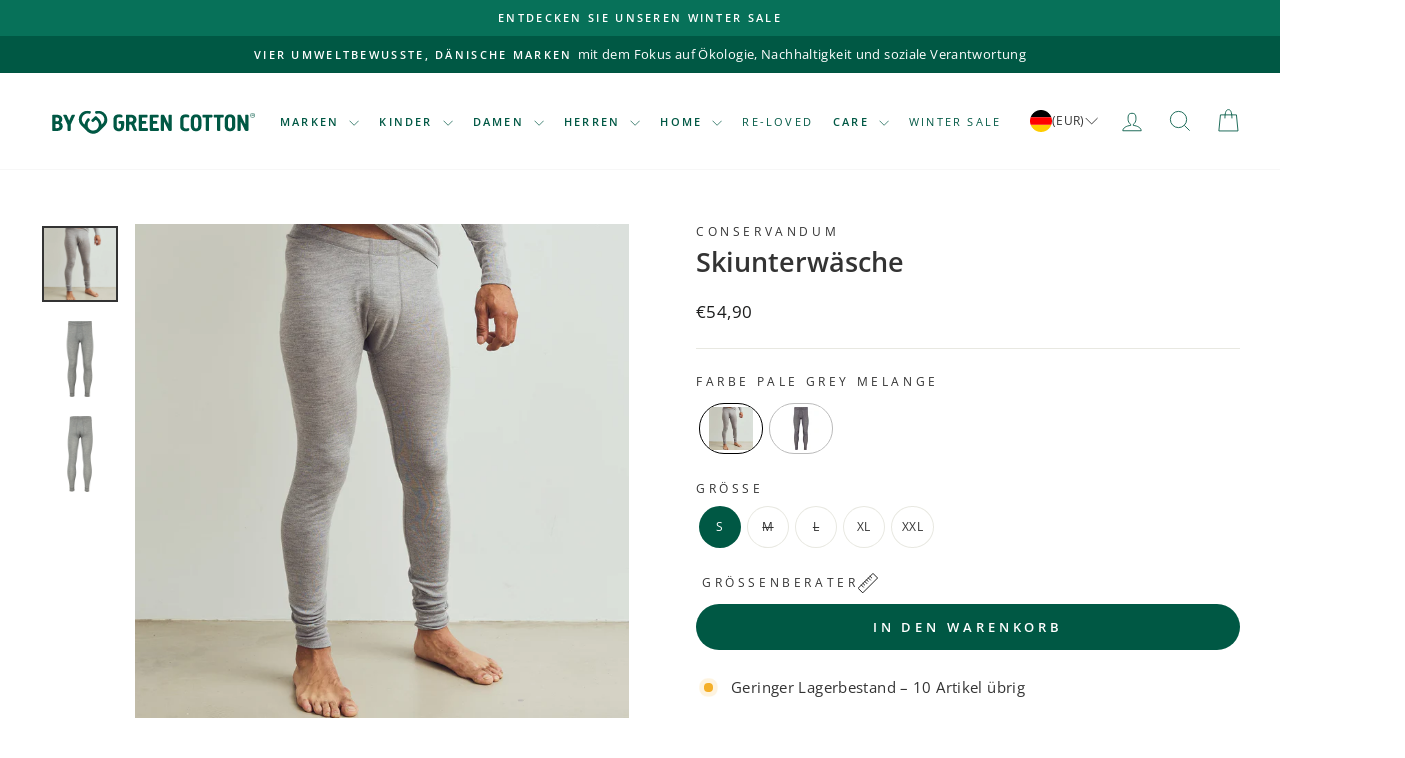

--- FILE ---
content_type: text/html; charset=utf-8
request_url: https://bygreencotton.de/collections/alle-produkte/products/skiunterwasche-pale-grey-melange
body_size: 31623
content:
<!doctype html>
<html class="no-js" lang="de" dir="ltr">
<head>
  <meta charset="utf-8">
  <meta http-equiv="X-UA-Compatible" content="IE=edge,chrome=1">
  <meta name="viewport" content="width=device-width,initial-scale=1">
  <meta name="theme-color" content="#005844">
 <!-- Google Tag Manager -->
<script>(function(w,d,s,l,i){w[l]=w[l]||[];w[l].push({'gtm.start':
new Date().getTime(),event:'gtm.js'});var f=d.getElementsByTagName(s)[0],
j=d.createElement(s),dl=l!='dataLayer'?'&l='+l:'';j.async=true;j.src=
'https://www.googletagmanager.com/gtm.js?id='+i+dl;f.parentNode.insertBefore(j,f);
})(window,document,'script','dataLayer','GTM-59JP5R52');</script>
<!-- End Google Tag Manager -->
  <meta name="google-site-verification" content="q8nW2CXoSCxRTYc3wgnC93UuW3Gr4Vu42uWWXkJbYo4" />
  <link rel="canonical" href="https://bygreencotton.de/products/skiunterwasche-pale-grey-melange">
  <link rel="preconnect" href="https://cdn.shopify.com" crossorigin>
  <link rel="preconnect" href="https://fonts.shopifycdn.com" crossorigin>
  <link rel="dns-prefetch" href="https://productreviews.shopifycdn.com">
  <link rel="dns-prefetch" href="https://ajax.googleapis.com">
  <link rel="dns-prefetch" href="https://maps.googleapis.com">
  <link rel="dns-prefetch" href="https://maps.gstatic.com"><link rel="shortcut icon" href="//bygreencotton.de/cdn/shop/files/Bomuldsdut_den_endelige_24354566_hvid_stor_basse_32x32.png?v=1692692476" type="image/png" /><title>Skiunterwäsche
&ndash; by Green Cotton DE
</title>
<meta name="description" content="Genieße die kuschelige Wärme mit unserer Skiwäsche aus feiner Merinowolle! Die langen Unterhosen bieten nicht nur optimalen Tragekomfort, sondern sind auch perfekt für jede Bewegung dank der clever platzierten Nähte im Schrittbereich. Diese Hose eignent sich besonders als isolierende Schicht an besonders kalten Tagen o"><meta property="og:site_name" content="by Green Cotton DE">
  <meta property="og:url" content="https://bygreencotton.de/products/skiunterwasche-pale-grey-melange">
  <meta property="og:title" content="Skiunterwäsche">
  <meta property="og:type" content="product">
  <meta property="og:description" content="Genieße die kuschelige Wärme mit unserer Skiwäsche aus feiner Merinowolle! Die langen Unterhosen bieten nicht nur optimalen Tragekomfort, sondern sind auch perfekt für jede Bewegung dank der clever platzierten Nähte im Schrittbereich. Diese Hose eignent sich besonders als isolierende Schicht an besonders kalten Tagen o"><meta property="og:image" content="http://bygreencotton.de/cdn/shop/files/22871.jpg?v=1763382980">
    <meta property="og:image:secure_url" content="https://bygreencotton.de/cdn/shop/files/22871.jpg?v=1763382980">
    <meta property="og:image:width" content="1440">
    <meta property="og:image:height" content="1440"><meta name="twitter:site" content="@">
  <meta name="twitter:card" content="summary_large_image">
  <meta name="twitter:title" content="Skiunterwäsche">
  <meta name="twitter:description" content="Genieße die kuschelige Wärme mit unserer Skiwäsche aus feiner Merinowolle! Die langen Unterhosen bieten nicht nur optimalen Tragekomfort, sondern sind auch perfekt für jede Bewegung dank der clever platzierten Nähte im Schrittbereich. Diese Hose eignent sich besonders als isolierende Schicht an besonders kalten Tagen o">
<style data-shopify>@font-face {
  font-family: "Open Sans";
  font-weight: 600;
  font-style: normal;
  font-display: swap;
  src: url("//bygreencotton.de/cdn/fonts/open_sans/opensans_n6.15aeff3c913c3fe570c19cdfeed14ce10d09fb08.woff2") format("woff2"),
       url("//bygreencotton.de/cdn/fonts/open_sans/opensans_n6.14bef14c75f8837a87f70ce22013cb146ee3e9f3.woff") format("woff");
}

  @font-face {
  font-family: "Open Sans";
  font-weight: 400;
  font-style: normal;
  font-display: swap;
  src: url("//bygreencotton.de/cdn/fonts/open_sans/opensans_n4.c32e4d4eca5273f6d4ee95ddf54b5bbb75fc9b61.woff2") format("woff2"),
       url("//bygreencotton.de/cdn/fonts/open_sans/opensans_n4.5f3406f8d94162b37bfa232b486ac93ee892406d.woff") format("woff");
}


  @font-face {
  font-family: "Open Sans";
  font-weight: 600;
  font-style: normal;
  font-display: swap;
  src: url("//bygreencotton.de/cdn/fonts/open_sans/opensans_n6.15aeff3c913c3fe570c19cdfeed14ce10d09fb08.woff2") format("woff2"),
       url("//bygreencotton.de/cdn/fonts/open_sans/opensans_n6.14bef14c75f8837a87f70ce22013cb146ee3e9f3.woff") format("woff");
}

  @font-face {
  font-family: "Open Sans";
  font-weight: 400;
  font-style: italic;
  font-display: swap;
  src: url("//bygreencotton.de/cdn/fonts/open_sans/opensans_i4.6f1d45f7a46916cc95c694aab32ecbf7509cbf33.woff2") format("woff2"),
       url("//bygreencotton.de/cdn/fonts/open_sans/opensans_i4.4efaa52d5a57aa9a57c1556cc2b7465d18839daa.woff") format("woff");
}

  @font-face {
  font-family: "Open Sans";
  font-weight: 600;
  font-style: italic;
  font-display: swap;
  src: url("//bygreencotton.de/cdn/fonts/open_sans/opensans_i6.828bbc1b99433eacd7d50c9f0c1bfe16f27b89a3.woff2") format("woff2"),
       url("//bygreencotton.de/cdn/fonts/open_sans/opensans_i6.a79e1402e2bbd56b8069014f43ff9c422c30d057.woff") format("woff");
}

</style><link href="//bygreencotton.de/cdn/shop/t/11/assets/theme.css?v=99046379011537726411751544834" rel="stylesheet" type="text/css" media="all" />
  <link href="//bygreencotton.de/cdn/shop/t/11/assets/custom.css?v=85802230262470787551740663112" rel="stylesheet" type="text/css" media="all" />
  <link href="//bygreencotton.de/cdn/shop/t/11/assets/g-opener.css?v=155332699637024432581712218139" rel="stylesheet" type="text/css" media="all" />
<style data-shopify>:root {
    --typeHeaderPrimary: "Open Sans";
    --typeHeaderFallback: sans-serif;
    --typeHeaderSize: 32px;
    --typeHeaderWeight: 600;
    --typeHeaderLineHeight: 1;
    --typeHeaderSpacing: 0.0em;

    --typeBasePrimary:"Open Sans";
    --typeBaseFallback:sans-serif;
    --typeBaseSize: 15px;
    --typeBaseWeight: 400;
    --typeBaseSpacing: 0.025em;
    --typeBaseLineHeight: 1.4;
    --typeBaselineHeightMinus01: 1.3;

    --typeCollectionTitle: 20px;

    --iconWeight: 2px;
    --iconLinecaps: miter;

    
        --buttonRadius: 0;
    

    --colorGridOverlayOpacity: 0.1;
    }

    .placeholder-content {
    background-image: linear-gradient(100deg, #ffffff 40%, #f7f7f7 63%, #ffffff 79%);
    }</style><script>
    document.documentElement.className = document.documentElement.className.replace('no-js', 'js');

    window.theme = window.theme || {};
    theme.routes = {
      home: "/",
      cart: "/cart.js",
      cartPage: "/cart",
      cartAdd: "/cart/add.js",
      cartChange: "/cart/change.js",
      search: "/search",
      predictive_url: "/search/suggest"
    };
    theme.strings = {
      soldOut: "Ausverkauft",
      unavailable: "Nicht verfügbar",
      inStockLabel: "Auf Lager",
      oneStockLabel: "Geringer Lagerbestand – [count] Artikel übrig",
      otherStockLabel: "Geringer Lagerbestand – [count] Artikel übrig",
      willNotShipUntil: "Wird nach dem [date] versendet",
      willBeInStockAfter: "Wird nach dem [date] auf Lager sein",
      waitingForStock: "Inventar auf dem Weg",
      savePrice: "Sparen [saved_amount]",
      cartEmpty: "Ihr Einkaufswagen ist im Moment leer.",
      cartTermsConfirmation: "Sie müssen den Verkaufsbedingungen zustimmen, um auszuchecken",
      searchCollections: "Kollektionen",
      searchPages: "Seiten",
      searchArticles: "Artikel",
      productFrom: "Von ",
      maxQuantity: "Du kannst nur haben [quantity] von [title] in Ihrem Warenkorbt.",
      closeCart: "Einkaufswagen schließen",

      day: "tag",
      days: "tage",

      hour: "stunde",
      hours: "std",

      minute: "minute",
      minutes: "Minuten",

      second: "Sekunde",
      seconds: "Sekunden",

      countdownHeader: "Wenn du vor dem [date] bestellst, schicken wir dir dein Paket sofort"

    };
    theme.settings = {
      cartType: "drawer",
      isCustomerTemplate: false,
      moneyFormat: "€{{amount_with_comma_separator}}",
      saveType: "dollar",
      productImageSize: "natural",
      productImageCover: false,
      predictiveSearch: true,
      predictiveSearchType: null,
      predictiveSearchVendor: true,
      predictiveSearchPrice: true,
      quickView: false,
      themeName: 'Impulse',
      themeVersion: "7.3.3",
    };

    theme.orderCountdown = {
      days: {
      sunday: "",
        monday: "14:00",
        tuesday: "14:00",
        wednesday: "16:00",
        thursday: "14:00",
        friday: "13:00",
        saturday: "",
      }
    }
  </script>

  <script>window.performance && window.performance.mark && window.performance.mark('shopify.content_for_header.start');</script><meta id="shopify-digital-wallet" name="shopify-digital-wallet" content="/77381042458/digital_wallets/dialog">
<meta name="shopify-checkout-api-token" content="6f90c6d3992e0016dac08eaa259665a3">
<meta id="in-context-paypal-metadata" data-shop-id="77381042458" data-venmo-supported="false" data-environment="production" data-locale="de_DE" data-paypal-v4="true" data-currency="EUR">
<link rel="alternate" type="application/json+oembed" href="https://bygreencotton.de/products/skiunterwasche-pale-grey-melange.oembed">
<script async="async" src="/checkouts/internal/preloads.js?locale=de-DE"></script>
<script id="shopify-features" type="application/json">{"accessToken":"6f90c6d3992e0016dac08eaa259665a3","betas":["rich-media-storefront-analytics"],"domain":"bygreencotton.de","predictiveSearch":true,"shopId":77381042458,"locale":"de"}</script>
<script>var Shopify = Shopify || {};
Shopify.shop = "by-green-cotton-de.myshopify.com";
Shopify.locale = "de";
Shopify.currency = {"active":"EUR","rate":"1.0"};
Shopify.country = "DE";
Shopify.theme = {"name":"green-cotton\/dev\/de\/live","id":167356760346,"schema_name":"Impulse","schema_version":"7.3.3","theme_store_id":null,"role":"main"};
Shopify.theme.handle = "null";
Shopify.theme.style = {"id":null,"handle":null};
Shopify.cdnHost = "bygreencotton.de/cdn";
Shopify.routes = Shopify.routes || {};
Shopify.routes.root = "/";</script>
<script type="module">!function(o){(o.Shopify=o.Shopify||{}).modules=!0}(window);</script>
<script>!function(o){function n(){var o=[];function n(){o.push(Array.prototype.slice.apply(arguments))}return n.q=o,n}var t=o.Shopify=o.Shopify||{};t.loadFeatures=n(),t.autoloadFeatures=n()}(window);</script>
<script id="shop-js-analytics" type="application/json">{"pageType":"product"}</script>
<script defer="defer" async type="module" src="//bygreencotton.de/cdn/shopifycloud/shop-js/modules/v2/client.init-shop-cart-sync_kxAhZfSm.de.esm.js"></script>
<script defer="defer" async type="module" src="//bygreencotton.de/cdn/shopifycloud/shop-js/modules/v2/chunk.common_5BMd6ono.esm.js"></script>
<script type="module">
  await import("//bygreencotton.de/cdn/shopifycloud/shop-js/modules/v2/client.init-shop-cart-sync_kxAhZfSm.de.esm.js");
await import("//bygreencotton.de/cdn/shopifycloud/shop-js/modules/v2/chunk.common_5BMd6ono.esm.js");

  window.Shopify.SignInWithShop?.initShopCartSync?.({"fedCMEnabled":true,"windoidEnabled":true});

</script>
<script id="__st">var __st={"a":77381042458,"offset":3600,"reqid":"2b92faf2-1f72-47df-8c75-54ff833411c8-1768972097","pageurl":"bygreencotton.de\/collections\/alle-produkte\/products\/skiunterwasche-pale-grey-melange","u":"aa9b91d41690","p":"product","rtyp":"product","rid":9127764066586};</script>
<script>window.ShopifyPaypalV4VisibilityTracking = true;</script>
<script id="captcha-bootstrap">!function(){'use strict';const t='contact',e='account',n='new_comment',o=[[t,t],['blogs',n],['comments',n],[t,'customer']],c=[[e,'customer_login'],[e,'guest_login'],[e,'recover_customer_password'],[e,'create_customer']],r=t=>t.map((([t,e])=>`form[action*='/${t}']:not([data-nocaptcha='true']) input[name='form_type'][value='${e}']`)).join(','),a=t=>()=>t?[...document.querySelectorAll(t)].map((t=>t.form)):[];function s(){const t=[...o],e=r(t);return a(e)}const i='password',u='form_key',d=['recaptcha-v3-token','g-recaptcha-response','h-captcha-response',i],f=()=>{try{return window.sessionStorage}catch{return}},m='__shopify_v',_=t=>t.elements[u];function p(t,e,n=!1){try{const o=window.sessionStorage,c=JSON.parse(o.getItem(e)),{data:r}=function(t){const{data:e,action:n}=t;return t[m]||n?{data:e,action:n}:{data:t,action:n}}(c);for(const[e,n]of Object.entries(r))t.elements[e]&&(t.elements[e].value=n);n&&o.removeItem(e)}catch(o){console.error('form repopulation failed',{error:o})}}const l='form_type',E='cptcha';function T(t){t.dataset[E]=!0}const w=window,h=w.document,L='Shopify',v='ce_forms',y='captcha';let A=!1;((t,e)=>{const n=(g='f06e6c50-85a8-45c8-87d0-21a2b65856fe',I='https://cdn.shopify.com/shopifycloud/storefront-forms-hcaptcha/ce_storefront_forms_captcha_hcaptcha.v1.5.2.iife.js',D={infoText:'Durch hCaptcha geschützt',privacyText:'Datenschutz',termsText:'Allgemeine Geschäftsbedingungen'},(t,e,n)=>{const o=w[L][v],c=o.bindForm;if(c)return c(t,g,e,D).then(n);var r;o.q.push([[t,g,e,D],n]),r=I,A||(h.body.append(Object.assign(h.createElement('script'),{id:'captcha-provider',async:!0,src:r})),A=!0)});var g,I,D;w[L]=w[L]||{},w[L][v]=w[L][v]||{},w[L][v].q=[],w[L][y]=w[L][y]||{},w[L][y].protect=function(t,e){n(t,void 0,e),T(t)},Object.freeze(w[L][y]),function(t,e,n,w,h,L){const[v,y,A,g]=function(t,e,n){const i=e?o:[],u=t?c:[],d=[...i,...u],f=r(d),m=r(i),_=r(d.filter((([t,e])=>n.includes(e))));return[a(f),a(m),a(_),s()]}(w,h,L),I=t=>{const e=t.target;return e instanceof HTMLFormElement?e:e&&e.form},D=t=>v().includes(t);t.addEventListener('submit',(t=>{const e=I(t);if(!e)return;const n=D(e)&&!e.dataset.hcaptchaBound&&!e.dataset.recaptchaBound,o=_(e),c=g().includes(e)&&(!o||!o.value);(n||c)&&t.preventDefault(),c&&!n&&(function(t){try{if(!f())return;!function(t){const e=f();if(!e)return;const n=_(t);if(!n)return;const o=n.value;o&&e.removeItem(o)}(t);const e=Array.from(Array(32),(()=>Math.random().toString(36)[2])).join('');!function(t,e){_(t)||t.append(Object.assign(document.createElement('input'),{type:'hidden',name:u})),t.elements[u].value=e}(t,e),function(t,e){const n=f();if(!n)return;const o=[...t.querySelectorAll(`input[type='${i}']`)].map((({name:t})=>t)),c=[...d,...o],r={};for(const[a,s]of new FormData(t).entries())c.includes(a)||(r[a]=s);n.setItem(e,JSON.stringify({[m]:1,action:t.action,data:r}))}(t,e)}catch(e){console.error('failed to persist form',e)}}(e),e.submit())}));const S=(t,e)=>{t&&!t.dataset[E]&&(n(t,e.some((e=>e===t))),T(t))};for(const o of['focusin','change'])t.addEventListener(o,(t=>{const e=I(t);D(e)&&S(e,y())}));const B=e.get('form_key'),M=e.get(l),P=B&&M;t.addEventListener('DOMContentLoaded',(()=>{const t=y();if(P)for(const e of t)e.elements[l].value===M&&p(e,B);[...new Set([...A(),...v().filter((t=>'true'===t.dataset.shopifyCaptcha))])].forEach((e=>S(e,t)))}))}(h,new URLSearchParams(w.location.search),n,t,e,['guest_login'])})(!0,!0)}();</script>
<script integrity="sha256-4kQ18oKyAcykRKYeNunJcIwy7WH5gtpwJnB7kiuLZ1E=" data-source-attribution="shopify.loadfeatures" defer="defer" src="//bygreencotton.de/cdn/shopifycloud/storefront/assets/storefront/load_feature-a0a9edcb.js" crossorigin="anonymous"></script>
<script data-source-attribution="shopify.dynamic_checkout.dynamic.init">var Shopify=Shopify||{};Shopify.PaymentButton=Shopify.PaymentButton||{isStorefrontPortableWallets:!0,init:function(){window.Shopify.PaymentButton.init=function(){};var t=document.createElement("script");t.src="https://bygreencotton.de/cdn/shopifycloud/portable-wallets/latest/portable-wallets.de.js",t.type="module",document.head.appendChild(t)}};
</script>
<script data-source-attribution="shopify.dynamic_checkout.buyer_consent">
  function portableWalletsHideBuyerConsent(e){var t=document.getElementById("shopify-buyer-consent"),n=document.getElementById("shopify-subscription-policy-button");t&&n&&(t.classList.add("hidden"),t.setAttribute("aria-hidden","true"),n.removeEventListener("click",e))}function portableWalletsShowBuyerConsent(e){var t=document.getElementById("shopify-buyer-consent"),n=document.getElementById("shopify-subscription-policy-button");t&&n&&(t.classList.remove("hidden"),t.removeAttribute("aria-hidden"),n.addEventListener("click",e))}window.Shopify?.PaymentButton&&(window.Shopify.PaymentButton.hideBuyerConsent=portableWalletsHideBuyerConsent,window.Shopify.PaymentButton.showBuyerConsent=portableWalletsShowBuyerConsent);
</script>
<script data-source-attribution="shopify.dynamic_checkout.cart.bootstrap">document.addEventListener("DOMContentLoaded",(function(){function t(){return document.querySelector("shopify-accelerated-checkout-cart, shopify-accelerated-checkout")}if(t())Shopify.PaymentButton.init();else{new MutationObserver((function(e,n){t()&&(Shopify.PaymentButton.init(),n.disconnect())})).observe(document.body,{childList:!0,subtree:!0})}}));
</script>
<link id="shopify-accelerated-checkout-styles" rel="stylesheet" media="screen" href="https://bygreencotton.de/cdn/shopifycloud/portable-wallets/latest/accelerated-checkout-backwards-compat.css" crossorigin="anonymous">
<style id="shopify-accelerated-checkout-cart">
        #shopify-buyer-consent {
  margin-top: 1em;
  display: inline-block;
  width: 100%;
}

#shopify-buyer-consent.hidden {
  display: none;
}

#shopify-subscription-policy-button {
  background: none;
  border: none;
  padding: 0;
  text-decoration: underline;
  font-size: inherit;
  cursor: pointer;
}

#shopify-subscription-policy-button::before {
  box-shadow: none;
}

      </style>

<script>window.performance && window.performance.mark && window.performance.mark('shopify.content_for_header.end');</script>

  <script src="//bygreencotton.de/cdn/shop/t/11/assets/vendor-scripts-v11.js" defer="defer"></script>


  <link rel="stylesheet" href="//bygreencotton.de/cdn/shop/t/11/assets/country-flags.css">

  <script src="//bygreencotton.de/cdn/shop/t/11/assets/theme.js?v=39508987441514536421712218138" defer="defer"></script>

  <script src="//bygreencotton.de/cdn/shop/t/11/assets/custom.js?v=102768137034385666751747382181" defer="defer"></script>
  <script src="//bygreencotton.de/cdn/shop/t/11/assets/g-opener.js?v=138134493040639689621712218138" defer="defer"></script>
<!-- BEGIN app block: shopify://apps/hreflang-manager/blocks/gwa-hreflang/35dc0b05-d599-4c8e-8584-8cd17768854a --><!-- BEGIN app snippet: gwa-hreflang-product --><link rel="alternate" hreflang="de" href="https://bygreencotton.de/products/skiunterwasche-pale-grey-melange"><link rel="alternate" hreflang="da" href="https://bygreencotton.dk/products/herre-lange-underbukser-i-merinould-pale-grey-melange"><link rel="alternate" hreflang="x-default" href="https://bygreencotton.com/products/mens-long-underpants-in-merinowool-pale-grey-melange"><link rel="alternate" hreflang="en" href="https://bygreencotton.com/products/mens-long-underpants-in-merinowool-pale-grey-melange"><!-- END app snippet --><!-- END app block --><!-- BEGIN app block: shopify://apps/klaviyo-email-marketing-sms/blocks/klaviyo-onsite-embed/2632fe16-c075-4321-a88b-50b567f42507 -->












  <script async src="https://static.klaviyo.com/onsite/js/YABuyq/klaviyo.js?company_id=YABuyq"></script>
  <script>!function(){if(!window.klaviyo){window._klOnsite=window._klOnsite||[];try{window.klaviyo=new Proxy({},{get:function(n,i){return"push"===i?function(){var n;(n=window._klOnsite).push.apply(n,arguments)}:function(){for(var n=arguments.length,o=new Array(n),w=0;w<n;w++)o[w]=arguments[w];var t="function"==typeof o[o.length-1]?o.pop():void 0,e=new Promise((function(n){window._klOnsite.push([i].concat(o,[function(i){t&&t(i),n(i)}]))}));return e}}})}catch(n){window.klaviyo=window.klaviyo||[],window.klaviyo.push=function(){var n;(n=window._klOnsite).push.apply(n,arguments)}}}}();</script>

  
    <script id="viewed_product">
      if (item == null) {
        var _learnq = _learnq || [];

        var MetafieldReviews = null
        var MetafieldYotpoRating = null
        var MetafieldYotpoCount = null
        var MetafieldLooxRating = null
        var MetafieldLooxCount = null
        var okendoProduct = null
        var okendoProductReviewCount = null
        var okendoProductReviewAverageValue = null
        try {
          // The following fields are used for Customer Hub recently viewed in order to add reviews.
          // This information is not part of __kla_viewed. Instead, it is part of __kla_viewed_reviewed_items
          MetafieldReviews = {};
          MetafieldYotpoRating = null
          MetafieldYotpoCount = null
          MetafieldLooxRating = null
          MetafieldLooxCount = null

          okendoProduct = null
          // If the okendo metafield is not legacy, it will error, which then requires the new json formatted data
          if (okendoProduct && 'error' in okendoProduct) {
            okendoProduct = null
          }
          okendoProductReviewCount = okendoProduct ? okendoProduct.reviewCount : null
          okendoProductReviewAverageValue = okendoProduct ? okendoProduct.reviewAverageValue : null
        } catch (error) {
          console.error('Error in Klaviyo onsite reviews tracking:', error);
        }

        var item = {
          Name: "Skiunterwäsche",
          ProductID: 9127764066586,
          Categories: ["Alle","Alle - fuld pris","Alle Produkte","Alle Produkte","Alles - Herren","Bestsellers","Conservandum - fuld pris","Conservandum by Green Cotton","Hosen - Herren","OrderlyEmails - Recommended Products","Wolle - Alles","Wolle - Herren"],
          ImageURL: "https://bygreencotton.de/cdn/shop/files/22871_grande.jpg?v=1763382980",
          URL: "https://bygreencotton.de/products/skiunterwasche-pale-grey-melange",
          Brand: "Conservandum",
          Price: "€54,90",
          Value: "54,90",
          CompareAtPrice: "€0,00"
        };
        _learnq.push(['track', 'Viewed Product', item]);
        _learnq.push(['trackViewedItem', {
          Title: item.Name,
          ItemId: item.ProductID,
          Categories: item.Categories,
          ImageUrl: item.ImageURL,
          Url: item.URL,
          Metadata: {
            Brand: item.Brand,
            Price: item.Price,
            Value: item.Value,
            CompareAtPrice: item.CompareAtPrice
          },
          metafields:{
            reviews: MetafieldReviews,
            yotpo:{
              rating: MetafieldYotpoRating,
              count: MetafieldYotpoCount,
            },
            loox:{
              rating: MetafieldLooxRating,
              count: MetafieldLooxCount,
            },
            okendo: {
              rating: okendoProductReviewAverageValue,
              count: okendoProductReviewCount,
            }
          }
        }]);
      }
    </script>
  




  <script>
    window.klaviyoReviewsProductDesignMode = false
  </script>







<!-- END app block --><link href="https://monorail-edge.shopifysvc.com" rel="dns-prefetch">
<script>(function(){if ("sendBeacon" in navigator && "performance" in window) {try {var session_token_from_headers = performance.getEntriesByType('navigation')[0].serverTiming.find(x => x.name == '_s').description;} catch {var session_token_from_headers = undefined;}var session_cookie_matches = document.cookie.match(/_shopify_s=([^;]*)/);var session_token_from_cookie = session_cookie_matches && session_cookie_matches.length === 2 ? session_cookie_matches[1] : "";var session_token = session_token_from_headers || session_token_from_cookie || "";function handle_abandonment_event(e) {var entries = performance.getEntries().filter(function(entry) {return /monorail-edge.shopifysvc.com/.test(entry.name);});if (!window.abandonment_tracked && entries.length === 0) {window.abandonment_tracked = true;var currentMs = Date.now();var navigation_start = performance.timing.navigationStart;var payload = {shop_id: 77381042458,url: window.location.href,navigation_start,duration: currentMs - navigation_start,session_token,page_type: "product"};window.navigator.sendBeacon("https://monorail-edge.shopifysvc.com/v1/produce", JSON.stringify({schema_id: "online_store_buyer_site_abandonment/1.1",payload: payload,metadata: {event_created_at_ms: currentMs,event_sent_at_ms: currentMs}}));}}window.addEventListener('pagehide', handle_abandonment_event);}}());</script>
<script id="web-pixels-manager-setup">(function e(e,d,r,n,o){if(void 0===o&&(o={}),!Boolean(null===(a=null===(i=window.Shopify)||void 0===i?void 0:i.analytics)||void 0===a?void 0:a.replayQueue)){var i,a;window.Shopify=window.Shopify||{};var t=window.Shopify;t.analytics=t.analytics||{};var s=t.analytics;s.replayQueue=[],s.publish=function(e,d,r){return s.replayQueue.push([e,d,r]),!0};try{self.performance.mark("wpm:start")}catch(e){}var l=function(){var e={modern:/Edge?\/(1{2}[4-9]|1[2-9]\d|[2-9]\d{2}|\d{4,})\.\d+(\.\d+|)|Firefox\/(1{2}[4-9]|1[2-9]\d|[2-9]\d{2}|\d{4,})\.\d+(\.\d+|)|Chrom(ium|e)\/(9{2}|\d{3,})\.\d+(\.\d+|)|(Maci|X1{2}).+ Version\/(15\.\d+|(1[6-9]|[2-9]\d|\d{3,})\.\d+)([,.]\d+|)( \(\w+\)|)( Mobile\/\w+|) Safari\/|Chrome.+OPR\/(9{2}|\d{3,})\.\d+\.\d+|(CPU[ +]OS|iPhone[ +]OS|CPU[ +]iPhone|CPU IPhone OS|CPU iPad OS)[ +]+(15[._]\d+|(1[6-9]|[2-9]\d|\d{3,})[._]\d+)([._]\d+|)|Android:?[ /-](13[3-9]|1[4-9]\d|[2-9]\d{2}|\d{4,})(\.\d+|)(\.\d+|)|Android.+Firefox\/(13[5-9]|1[4-9]\d|[2-9]\d{2}|\d{4,})\.\d+(\.\d+|)|Android.+Chrom(ium|e)\/(13[3-9]|1[4-9]\d|[2-9]\d{2}|\d{4,})\.\d+(\.\d+|)|SamsungBrowser\/([2-9]\d|\d{3,})\.\d+/,legacy:/Edge?\/(1[6-9]|[2-9]\d|\d{3,})\.\d+(\.\d+|)|Firefox\/(5[4-9]|[6-9]\d|\d{3,})\.\d+(\.\d+|)|Chrom(ium|e)\/(5[1-9]|[6-9]\d|\d{3,})\.\d+(\.\d+|)([\d.]+$|.*Safari\/(?![\d.]+ Edge\/[\d.]+$))|(Maci|X1{2}).+ Version\/(10\.\d+|(1[1-9]|[2-9]\d|\d{3,})\.\d+)([,.]\d+|)( \(\w+\)|)( Mobile\/\w+|) Safari\/|Chrome.+OPR\/(3[89]|[4-9]\d|\d{3,})\.\d+\.\d+|(CPU[ +]OS|iPhone[ +]OS|CPU[ +]iPhone|CPU IPhone OS|CPU iPad OS)[ +]+(10[._]\d+|(1[1-9]|[2-9]\d|\d{3,})[._]\d+)([._]\d+|)|Android:?[ /-](13[3-9]|1[4-9]\d|[2-9]\d{2}|\d{4,})(\.\d+|)(\.\d+|)|Mobile Safari.+OPR\/([89]\d|\d{3,})\.\d+\.\d+|Android.+Firefox\/(13[5-9]|1[4-9]\d|[2-9]\d{2}|\d{4,})\.\d+(\.\d+|)|Android.+Chrom(ium|e)\/(13[3-9]|1[4-9]\d|[2-9]\d{2}|\d{4,})\.\d+(\.\d+|)|Android.+(UC? ?Browser|UCWEB|U3)[ /]?(15\.([5-9]|\d{2,})|(1[6-9]|[2-9]\d|\d{3,})\.\d+)\.\d+|SamsungBrowser\/(5\.\d+|([6-9]|\d{2,})\.\d+)|Android.+MQ{2}Browser\/(14(\.(9|\d{2,})|)|(1[5-9]|[2-9]\d|\d{3,})(\.\d+|))(\.\d+|)|K[Aa][Ii]OS\/(3\.\d+|([4-9]|\d{2,})\.\d+)(\.\d+|)/},d=e.modern,r=e.legacy,n=navigator.userAgent;return n.match(d)?"modern":n.match(r)?"legacy":"unknown"}(),u="modern"===l?"modern":"legacy",c=(null!=n?n:{modern:"",legacy:""})[u],f=function(e){return[e.baseUrl,"/wpm","/b",e.hashVersion,"modern"===e.buildTarget?"m":"l",".js"].join("")}({baseUrl:d,hashVersion:r,buildTarget:u}),m=function(e){var d=e.version,r=e.bundleTarget,n=e.surface,o=e.pageUrl,i=e.monorailEndpoint;return{emit:function(e){var a=e.status,t=e.errorMsg,s=(new Date).getTime(),l=JSON.stringify({metadata:{event_sent_at_ms:s},events:[{schema_id:"web_pixels_manager_load/3.1",payload:{version:d,bundle_target:r,page_url:o,status:a,surface:n,error_msg:t},metadata:{event_created_at_ms:s}}]});if(!i)return console&&console.warn&&console.warn("[Web Pixels Manager] No Monorail endpoint provided, skipping logging."),!1;try{return self.navigator.sendBeacon.bind(self.navigator)(i,l)}catch(e){}var u=new XMLHttpRequest;try{return u.open("POST",i,!0),u.setRequestHeader("Content-Type","text/plain"),u.send(l),!0}catch(e){return console&&console.warn&&console.warn("[Web Pixels Manager] Got an unhandled error while logging to Monorail."),!1}}}}({version:r,bundleTarget:l,surface:e.surface,pageUrl:self.location.href,monorailEndpoint:e.monorailEndpoint});try{o.browserTarget=l,function(e){var d=e.src,r=e.async,n=void 0===r||r,o=e.onload,i=e.onerror,a=e.sri,t=e.scriptDataAttributes,s=void 0===t?{}:t,l=document.createElement("script"),u=document.querySelector("head"),c=document.querySelector("body");if(l.async=n,l.src=d,a&&(l.integrity=a,l.crossOrigin="anonymous"),s)for(var f in s)if(Object.prototype.hasOwnProperty.call(s,f))try{l.dataset[f]=s[f]}catch(e){}if(o&&l.addEventListener("load",o),i&&l.addEventListener("error",i),u)u.appendChild(l);else{if(!c)throw new Error("Did not find a head or body element to append the script");c.appendChild(l)}}({src:f,async:!0,onload:function(){if(!function(){var e,d;return Boolean(null===(d=null===(e=window.Shopify)||void 0===e?void 0:e.analytics)||void 0===d?void 0:d.initialized)}()){var d=window.webPixelsManager.init(e)||void 0;if(d){var r=window.Shopify.analytics;r.replayQueue.forEach((function(e){var r=e[0],n=e[1],o=e[2];d.publishCustomEvent(r,n,o)})),r.replayQueue=[],r.publish=d.publishCustomEvent,r.visitor=d.visitor,r.initialized=!0}}},onerror:function(){return m.emit({status:"failed",errorMsg:"".concat(f," has failed to load")})},sri:function(e){var d=/^sha384-[A-Za-z0-9+/=]+$/;return"string"==typeof e&&d.test(e)}(c)?c:"",scriptDataAttributes:o}),m.emit({status:"loading"})}catch(e){m.emit({status:"failed",errorMsg:(null==e?void 0:e.message)||"Unknown error"})}}})({shopId: 77381042458,storefrontBaseUrl: "https://bygreencotton.de",extensionsBaseUrl: "https://extensions.shopifycdn.com/cdn/shopifycloud/web-pixels-manager",monorailEndpoint: "https://monorail-edge.shopifysvc.com/unstable/produce_batch",surface: "storefront-renderer",enabledBetaFlags: ["2dca8a86"],webPixelsConfigList: [{"id":"3004367222","configuration":"{\"accountID\":\"YABuyq\",\"webPixelConfig\":\"eyJlbmFibGVBZGRlZFRvQ2FydEV2ZW50cyI6IHRydWV9\"}","eventPayloadVersion":"v1","runtimeContext":"STRICT","scriptVersion":"524f6c1ee37bacdca7657a665bdca589","type":"APP","apiClientId":123074,"privacyPurposes":["ANALYTICS","MARKETING"],"dataSharingAdjustments":{"protectedCustomerApprovalScopes":["read_customer_address","read_customer_email","read_customer_name","read_customer_personal_data","read_customer_phone"]}},{"id":"250118426","configuration":"{\"pixel_id\":\"156995328230264\",\"pixel_type\":\"facebook_pixel\",\"metaapp_system_user_token\":\"-\"}","eventPayloadVersion":"v1","runtimeContext":"OPEN","scriptVersion":"ca16bc87fe92b6042fbaa3acc2fbdaa6","type":"APP","apiClientId":2329312,"privacyPurposes":["ANALYTICS","MARKETING","SALE_OF_DATA"],"dataSharingAdjustments":{"protectedCustomerApprovalScopes":["read_customer_address","read_customer_email","read_customer_name","read_customer_personal_data","read_customer_phone"]}},{"id":"248611190","eventPayloadVersion":"1","runtimeContext":"LAX","scriptVersion":"2","type":"CUSTOM","privacyPurposes":[],"name":"Reaktion"},{"id":"shopify-app-pixel","configuration":"{}","eventPayloadVersion":"v1","runtimeContext":"STRICT","scriptVersion":"0450","apiClientId":"shopify-pixel","type":"APP","privacyPurposes":["ANALYTICS","MARKETING"]},{"id":"shopify-custom-pixel","eventPayloadVersion":"v1","runtimeContext":"LAX","scriptVersion":"0450","apiClientId":"shopify-pixel","type":"CUSTOM","privacyPurposes":["ANALYTICS","MARKETING"]}],isMerchantRequest: false,initData: {"shop":{"name":"by Green Cotton DE","paymentSettings":{"currencyCode":"EUR"},"myshopifyDomain":"by-green-cotton-de.myshopify.com","countryCode":"DK","storefrontUrl":"https:\/\/bygreencotton.de"},"customer":null,"cart":null,"checkout":null,"productVariants":[{"price":{"amount":54.9,"currencyCode":"EUR"},"product":{"title":"Skiunterwäsche","vendor":"Conservandum","id":"9127764066586","untranslatedTitle":"Skiunterwäsche","url":"\/products\/skiunterwasche-pale-grey-melange","type":"Men’s bottoms"},"id":"48401175183642","image":{"src":"\/\/bygreencotton.de\/cdn\/shop\/files\/22871.jpg?v=1763382980"},"sku":"5714139617118","title":"S","untranslatedTitle":"S"},{"price":{"amount":54.9,"currencyCode":"EUR"},"product":{"title":"Skiunterwäsche","vendor":"Conservandum","id":"9127764066586","untranslatedTitle":"Skiunterwäsche","url":"\/products\/skiunterwasche-pale-grey-melange","type":"Men’s bottoms"},"id":"48401175216410","image":{"src":"\/\/bygreencotton.de\/cdn\/shop\/files\/22871.jpg?v=1763382980"},"sku":"5714139617125","title":"M","untranslatedTitle":"M"},{"price":{"amount":54.9,"currencyCode":"EUR"},"product":{"title":"Skiunterwäsche","vendor":"Conservandum","id":"9127764066586","untranslatedTitle":"Skiunterwäsche","url":"\/products\/skiunterwasche-pale-grey-melange","type":"Men’s bottoms"},"id":"48401175249178","image":{"src":"\/\/bygreencotton.de\/cdn\/shop\/files\/22871.jpg?v=1763382980"},"sku":"5714139617132","title":"L","untranslatedTitle":"L"},{"price":{"amount":54.9,"currencyCode":"EUR"},"product":{"title":"Skiunterwäsche","vendor":"Conservandum","id":"9127764066586","untranslatedTitle":"Skiunterwäsche","url":"\/products\/skiunterwasche-pale-grey-melange","type":"Men’s bottoms"},"id":"48401175281946","image":{"src":"\/\/bygreencotton.de\/cdn\/shop\/files\/22871.jpg?v=1763382980"},"sku":"5714139617149","title":"XL","untranslatedTitle":"XL"},{"price":{"amount":54.9,"currencyCode":"EUR"},"product":{"title":"Skiunterwäsche","vendor":"Conservandum","id":"9127764066586","untranslatedTitle":"Skiunterwäsche","url":"\/products\/skiunterwasche-pale-grey-melange","type":"Men’s bottoms"},"id":"48401175314714","image":{"src":"\/\/bygreencotton.de\/cdn\/shop\/files\/22871.jpg?v=1763382980"},"sku":"5714139617156","title":"XXL","untranslatedTitle":"XXL"}],"purchasingCompany":null},},"https://bygreencotton.de/cdn","fcfee988w5aeb613cpc8e4bc33m6693e112",{"modern":"","legacy":""},{"shopId":"77381042458","storefrontBaseUrl":"https:\/\/bygreencotton.de","extensionBaseUrl":"https:\/\/extensions.shopifycdn.com\/cdn\/shopifycloud\/web-pixels-manager","surface":"storefront-renderer","enabledBetaFlags":"[\"2dca8a86\"]","isMerchantRequest":"false","hashVersion":"fcfee988w5aeb613cpc8e4bc33m6693e112","publish":"custom","events":"[[\"page_viewed\",{}],[\"product_viewed\",{\"productVariant\":{\"price\":{\"amount\":54.9,\"currencyCode\":\"EUR\"},\"product\":{\"title\":\"Skiunterwäsche\",\"vendor\":\"Conservandum\",\"id\":\"9127764066586\",\"untranslatedTitle\":\"Skiunterwäsche\",\"url\":\"\/products\/skiunterwasche-pale-grey-melange\",\"type\":\"Men’s bottoms\"},\"id\":\"48401175183642\",\"image\":{\"src\":\"\/\/bygreencotton.de\/cdn\/shop\/files\/22871.jpg?v=1763382980\"},\"sku\":\"5714139617118\",\"title\":\"S\",\"untranslatedTitle\":\"S\"}}]]"});</script><script>
  window.ShopifyAnalytics = window.ShopifyAnalytics || {};
  window.ShopifyAnalytics.meta = window.ShopifyAnalytics.meta || {};
  window.ShopifyAnalytics.meta.currency = 'EUR';
  var meta = {"product":{"id":9127764066586,"gid":"gid:\/\/shopify\/Product\/9127764066586","vendor":"Conservandum","type":"Men’s bottoms","handle":"skiunterwasche-pale-grey-melange","variants":[{"id":48401175183642,"price":5490,"name":"Skiunterwäsche - S","public_title":"S","sku":"5714139617118"},{"id":48401175216410,"price":5490,"name":"Skiunterwäsche - M","public_title":"M","sku":"5714139617125"},{"id":48401175249178,"price":5490,"name":"Skiunterwäsche - L","public_title":"L","sku":"5714139617132"},{"id":48401175281946,"price":5490,"name":"Skiunterwäsche - XL","public_title":"XL","sku":"5714139617149"},{"id":48401175314714,"price":5490,"name":"Skiunterwäsche - XXL","public_title":"XXL","sku":"5714139617156"}],"remote":false},"page":{"pageType":"product","resourceType":"product","resourceId":9127764066586,"requestId":"2b92faf2-1f72-47df-8c75-54ff833411c8-1768972097"}};
  for (var attr in meta) {
    window.ShopifyAnalytics.meta[attr] = meta[attr];
  }
</script>
<script class="analytics">
  (function () {
    var customDocumentWrite = function(content) {
      var jquery = null;

      if (window.jQuery) {
        jquery = window.jQuery;
      } else if (window.Checkout && window.Checkout.$) {
        jquery = window.Checkout.$;
      }

      if (jquery) {
        jquery('body').append(content);
      }
    };

    var hasLoggedConversion = function(token) {
      if (token) {
        return document.cookie.indexOf('loggedConversion=' + token) !== -1;
      }
      return false;
    }

    var setCookieIfConversion = function(token) {
      if (token) {
        var twoMonthsFromNow = new Date(Date.now());
        twoMonthsFromNow.setMonth(twoMonthsFromNow.getMonth() + 2);

        document.cookie = 'loggedConversion=' + token + '; expires=' + twoMonthsFromNow;
      }
    }

    var trekkie = window.ShopifyAnalytics.lib = window.trekkie = window.trekkie || [];
    if (trekkie.integrations) {
      return;
    }
    trekkie.methods = [
      'identify',
      'page',
      'ready',
      'track',
      'trackForm',
      'trackLink'
    ];
    trekkie.factory = function(method) {
      return function() {
        var args = Array.prototype.slice.call(arguments);
        args.unshift(method);
        trekkie.push(args);
        return trekkie;
      };
    };
    for (var i = 0; i < trekkie.methods.length; i++) {
      var key = trekkie.methods[i];
      trekkie[key] = trekkie.factory(key);
    }
    trekkie.load = function(config) {
      trekkie.config = config || {};
      trekkie.config.initialDocumentCookie = document.cookie;
      var first = document.getElementsByTagName('script')[0];
      var script = document.createElement('script');
      script.type = 'text/javascript';
      script.onerror = function(e) {
        var scriptFallback = document.createElement('script');
        scriptFallback.type = 'text/javascript';
        scriptFallback.onerror = function(error) {
                var Monorail = {
      produce: function produce(monorailDomain, schemaId, payload) {
        var currentMs = new Date().getTime();
        var event = {
          schema_id: schemaId,
          payload: payload,
          metadata: {
            event_created_at_ms: currentMs,
            event_sent_at_ms: currentMs
          }
        };
        return Monorail.sendRequest("https://" + monorailDomain + "/v1/produce", JSON.stringify(event));
      },
      sendRequest: function sendRequest(endpointUrl, payload) {
        // Try the sendBeacon API
        if (window && window.navigator && typeof window.navigator.sendBeacon === 'function' && typeof window.Blob === 'function' && !Monorail.isIos12()) {
          var blobData = new window.Blob([payload], {
            type: 'text/plain'
          });

          if (window.navigator.sendBeacon(endpointUrl, blobData)) {
            return true;
          } // sendBeacon was not successful

        } // XHR beacon

        var xhr = new XMLHttpRequest();

        try {
          xhr.open('POST', endpointUrl);
          xhr.setRequestHeader('Content-Type', 'text/plain');
          xhr.send(payload);
        } catch (e) {
          console.log(e);
        }

        return false;
      },
      isIos12: function isIos12() {
        return window.navigator.userAgent.lastIndexOf('iPhone; CPU iPhone OS 12_') !== -1 || window.navigator.userAgent.lastIndexOf('iPad; CPU OS 12_') !== -1;
      }
    };
    Monorail.produce('monorail-edge.shopifysvc.com',
      'trekkie_storefront_load_errors/1.1',
      {shop_id: 77381042458,
      theme_id: 167356760346,
      app_name: "storefront",
      context_url: window.location.href,
      source_url: "//bygreencotton.de/cdn/s/trekkie.storefront.cd680fe47e6c39ca5d5df5f0a32d569bc48c0f27.min.js"});

        };
        scriptFallback.async = true;
        scriptFallback.src = '//bygreencotton.de/cdn/s/trekkie.storefront.cd680fe47e6c39ca5d5df5f0a32d569bc48c0f27.min.js';
        first.parentNode.insertBefore(scriptFallback, first);
      };
      script.async = true;
      script.src = '//bygreencotton.de/cdn/s/trekkie.storefront.cd680fe47e6c39ca5d5df5f0a32d569bc48c0f27.min.js';
      first.parentNode.insertBefore(script, first);
    };
    trekkie.load(
      {"Trekkie":{"appName":"storefront","development":false,"defaultAttributes":{"shopId":77381042458,"isMerchantRequest":null,"themeId":167356760346,"themeCityHash":"10109793773748286964","contentLanguage":"de","currency":"EUR","eventMetadataId":"c9c53723-01e0-4203-bcab-3d00f3dc47eb"},"isServerSideCookieWritingEnabled":true,"monorailRegion":"shop_domain","enabledBetaFlags":["65f19447"]},"Session Attribution":{},"S2S":{"facebookCapiEnabled":true,"source":"trekkie-storefront-renderer","apiClientId":580111}}
    );

    var loaded = false;
    trekkie.ready(function() {
      if (loaded) return;
      loaded = true;

      window.ShopifyAnalytics.lib = window.trekkie;

      var originalDocumentWrite = document.write;
      document.write = customDocumentWrite;
      try { window.ShopifyAnalytics.merchantGoogleAnalytics.call(this); } catch(error) {};
      document.write = originalDocumentWrite;

      window.ShopifyAnalytics.lib.page(null,{"pageType":"product","resourceType":"product","resourceId":9127764066586,"requestId":"2b92faf2-1f72-47df-8c75-54ff833411c8-1768972097","shopifyEmitted":true});

      var match = window.location.pathname.match(/checkouts\/(.+)\/(thank_you|post_purchase)/)
      var token = match? match[1]: undefined;
      if (!hasLoggedConversion(token)) {
        setCookieIfConversion(token);
        window.ShopifyAnalytics.lib.track("Viewed Product",{"currency":"EUR","variantId":48401175183642,"productId":9127764066586,"productGid":"gid:\/\/shopify\/Product\/9127764066586","name":"Skiunterwäsche - S","price":"54.90","sku":"5714139617118","brand":"Conservandum","variant":"S","category":"Men’s bottoms","nonInteraction":true,"remote":false},undefined,undefined,{"shopifyEmitted":true});
      window.ShopifyAnalytics.lib.track("monorail:\/\/trekkie_storefront_viewed_product\/1.1",{"currency":"EUR","variantId":48401175183642,"productId":9127764066586,"productGid":"gid:\/\/shopify\/Product\/9127764066586","name":"Skiunterwäsche - S","price":"54.90","sku":"5714139617118","brand":"Conservandum","variant":"S","category":"Men’s bottoms","nonInteraction":true,"remote":false,"referer":"https:\/\/bygreencotton.de\/collections\/alle-produkte\/products\/skiunterwasche-pale-grey-melange"});
      }
    });


        var eventsListenerScript = document.createElement('script');
        eventsListenerScript.async = true;
        eventsListenerScript.src = "//bygreencotton.de/cdn/shopifycloud/storefront/assets/shop_events_listener-3da45d37.js";
        document.getElementsByTagName('head')[0].appendChild(eventsListenerScript);

})();</script>
<script
  defer
  src="https://bygreencotton.de/cdn/shopifycloud/perf-kit/shopify-perf-kit-3.0.4.min.js"
  data-application="storefront-renderer"
  data-shop-id="77381042458"
  data-render-region="gcp-us-east1"
  data-page-type="product"
  data-theme-instance-id="167356760346"
  data-theme-name="Impulse"
  data-theme-version="7.3.3"
  data-monorail-region="shop_domain"
  data-resource-timing-sampling-rate="10"
  data-shs="true"
  data-shs-beacon="true"
  data-shs-export-with-fetch="true"
  data-shs-logs-sample-rate="1"
  data-shs-beacon-endpoint="https://bygreencotton.de/api/collect"
></script>
</head>

<body class="template-product" data-center-text="true" data-button_style="square" data-type_header_capitalize="false" data-type_headers_align_text="true" data-type_product_capitalize="true" data-swatch_style="round" >
<!-- Google Tag Manager (noscript) -->
<noscript><iframe src="https://www.googletagmanager.com/ns.html?id=GTM-59JP5R52"
height="0" width="0" style="display:none;visibility:hidden"></iframe></noscript>
<!-- End Google Tag Manager (noscript) -->
  <a class="in-page-link visually-hidden skip-link" href="#MainContent">Direkt zum Inhalt</a>

  <div id="PageContainer" class="page-container">
    <div class="transition-body">

    <div id="shopify-section-module-shop-switch" class="shopify-section"><script src="//bygreencotton.de/cdn/shop/t/11/assets/module-shop-switch.js?v=156726445045595603581759389407" type="text/javascript"></script><link href="//bygreencotton.de/cdn/shop/t/11/assets/module-shop-switch.css?v=10179156620828535931759389407" rel="stylesheet" type="text/css" media="all" />




<div id="shop-switch" data-section-id="module-shop-switch" data-section-type="shop-switch" data-section-settings='
{
  "delayDays": 30,
  "delaySeconds": 5,
  "countries": 
[
{
    "country_code": "DK",
    "current": false,
    "default": false,
    "url": "https:\/\/bygreencotton.dk\/products\/skiunterwasche-pale-grey-melange?switch",
    "domain": "bygreencotton.dk",
    "currency": "DKK",
    "id": "store_x8CHLY",
    "title": "Denmark",
    "img": "\/\/bygreencotton.de\/cdn\/shop\/files\/dk_64x64_crop_center.svg?v=1743674446"
  },
  
{
    "country_code": "EN",
    "current": false,
    "default": true,
    "url": "https:\/\/bygreencotton.com\/products\/skiunterwasche-pale-grey-melange?switch",
    "domain": "bygreencotton.com",
    "currency": "EUR",
    "id": "store_qKyqD3",
    "title": "International",
    "img": "\/\/bygreencotton.de\/cdn\/shop\/files\/eu_64x64_crop_center.svg?v=1743674447"
  },
  
{
    "country_code": "DE",
    "current": true,
    "default": false,
    "url": "https:\/\/bygreencotton.de\/products\/skiunterwasche-pale-grey-melange?switch",
    "domain": "bygreencotton.de",
    "currency": "EUR",
    "id": "store_aiRrbR",
    "title": "Germany",
    "img": "\/\/bygreencotton.de\/cdn\/shop\/files\/de_64x64_crop_center.svg?v=1743674446"
  }
  ]
,
  "testMode": false,
  "mode": "enabled",
  "blockType": "stores",
  "switcherEnable": true,
  "cookieName": "shop-switch-bygreencotton",
  "sortCountries": true,
  "hreflangManagerTag": true,
  "apiKey": "16de2b83e2a781f66223097ac6b886d2"
}
'>

  <script switcher-template type="text/template">
  
  <img class="country-flag" srcset="{{currentImg}}" src="{{currentImg}}"><span>{{currentCurrency}}<span>
  
  </script>         

  <script country-template type="text/template">
  
  <div class="shop-switch__country" data-country="{{ country.title }}">
    <a href="{{ country.url }}" data-country="{{ country.country_code }}">{{ country.title }}</a>
  </div>
  
  </script>

  <!-- Content for the modal -->
  <div style="display: none;" class="Modal__Header">
    
    <h3 class="Modal__Title Heading u-h5" id="shop-switch-title">Are you in the right place?</h3>
    
  </div>

  <div style="display: none;" class="Modal__Content"><div class="CountriesList" role="list" aria-label="Available countries and regions">
      <a class="CountriesList__item" 
         data-countrycode="da" 
         id="store_x8CHLY" 
          
         href="https://bygreencotton.dk/products/skiunterwasche-pale-grey-melange?switch" 
         target="_self"
         role="listitem"
         aria-label="Switch to Denmark store (DKK)">
        
        <div class="CountriesList__flag"><img src="//bygreencotton.de/cdn/shop/files/dk.svg?v=1743674446&amp;width=512" alt="Denmark" srcset="//bygreencotton.de/cdn/shop/files/dk.svg?v=1743674446&amp;width=300 300w, //bygreencotton.de/cdn/shop/files/dk.svg?v=1743674446&amp;width=400 400w, //bygreencotton.de/cdn/shop/files/dk.svg?v=1743674446&amp;width=500 500w" width="512" height="512" loading="lazy"></div>
        
        <div class="CountriesList__cta Heading u-h6">
          Denmark <small>(DKK)</small>
        </div>
      </a>
      <a class="CountriesList__item" 
         data-countrycode="x-default" 
         id="store_qKyqD3" 
          
         href="https://bygreencotton.com/products/skiunterwasche-pale-grey-melange?switch" 
         target="_self"
         role="listitem"
         aria-label="Switch to International store (EUR)">
        
        <div class="CountriesList__flag"><img src="//bygreencotton.de/cdn/shop/files/eu.svg?v=1743674447&amp;width=250" alt="International" width="250" height="250" loading="lazy"></div>
        
        <div class="CountriesList__cta Heading u-h6">
          International <small>(EUR)</small>
        </div>
      </a>
      <a class="CountriesList__item" 
         data-countrycode="de" 
         id="store_aiRrbR" 
          
         href="https://bygreencotton.de/products/skiunterwasche-pale-grey-melange?switch" 
         target="_self"
         role="listitem"
         aria-label="Switch to Germany store (EUR)">
        
        <div class="CountriesList__flag"><img src="//bygreencotton.de/cdn/shop/files/de.svg?v=1743674446&amp;width=512" alt="Germany" srcset="//bygreencotton.de/cdn/shop/files/de.svg?v=1743674446&amp;width=300 300w, //bygreencotton.de/cdn/shop/files/de.svg?v=1743674446&amp;width=400 400w, //bygreencotton.de/cdn/shop/files/de.svg?v=1743674446&amp;width=500 500w" width="512" height="512" loading="lazy"></div>
        
        <div class="CountriesList__cta Heading u-h6">
          Germany <small>(EUR)</small>
        </div>
      </a></div>
    
    <div class="shop-switch__dismiss">
      <button type="button" class="Link Link--underline" aria-label="Stay on current store">I'll stay</button>
    </div>
  </div>
</div>





</div>
<!-- BEGIN sections: header-group -->
<div id="shopify-section-sections--22490731577626__f4405e11-de2a-4073-ac3c-74598b47f5ad" class="shopify-section shopify-section-group-header-group"><style>#shopify-section-sections--22490731577626__f4405e11-de2a-4073-ac3c-74598b47f5ad .announcement-bar{
    background: #077159;
    color: #ffffff;
  }
</style>
  <div class="announcement-bar">
    <div class="page-width">
      <div class="slideshow-wrapper">
        <button type="button" class="visually-hidden slideshow__pause" data-id="sections--22490731577626__f4405e11-de2a-4073-ac3c-74598b47f5ad" aria-live="polite">
          <span class="slideshow__pause-stop">
            <svg aria-hidden="true" focusable="false" role="presentation" class="icon icon-pause" viewBox="0 0 10 13"><path d="M0 0h3v13H0zm7 0h3v13H7z" fill-rule="evenodd"/></svg>
            <span class="icon__fallback-text">Pause Diashow</span>
          </span>
          <span class="slideshow__pause-play">
            <svg aria-hidden="true" focusable="false" role="presentation" class="icon icon-play" viewBox="18.24 17.35 24.52 28.3"><path fill="#323232" d="M22.1 19.151v25.5l20.4-13.489-20.4-12.011z"/></svg>
            <span class="icon__fallback-text">Diashow abspielen</span>
          </span>
        </button>

        <div 
          class="announcement-slider"
          data-compact=""
          data-block-count="1"><div
                id="AnnouncementSlide-announcement_XcJMPa"
                class="announcement-slider__slide"
                data-index="0"
                ><a class="announcement-link" href="/collections/winter-sale"><span class="announcement-text">ENTDECKEN SIE UNSEREN WINTER SALE</span></a></div></div>
      </div>
    </div>
  </div>



</div><div id="shopify-section-sections--22490731577626__announcement" class="shopify-section shopify-section-group-header-group"><style></style>
  <div class="announcement-bar">
    <div class="page-width">
      <div class="slideshow-wrapper">
        <button type="button" class="visually-hidden slideshow__pause" data-id="sections--22490731577626__announcement" aria-live="polite">
          <span class="slideshow__pause-stop">
            <svg aria-hidden="true" focusable="false" role="presentation" class="icon icon-pause" viewBox="0 0 10 13"><path d="M0 0h3v13H0zm7 0h3v13H7z" fill-rule="evenodd"/></svg>
            <span class="icon__fallback-text">Pause Diashow</span>
          </span>
          <span class="slideshow__pause-play">
            <svg aria-hidden="true" focusable="false" role="presentation" class="icon icon-play" viewBox="18.24 17.35 24.52 28.3"><path fill="#323232" d="M22.1 19.151v25.5l20.4-13.489-20.4-12.011z"/></svg>
            <span class="icon__fallback-text">Diashow abspielen</span>
          </span>
        </button>

        <div id="AnnouncementSlider" 
          class="announcement-slider"
          data-compact="true"
          data-block-count="1"><div
                id="AnnouncementSlide-announcement-1"
                class="announcement-slider__slide"
                data-index="0"
                ><span class="announcement-text">Vier umweltbewusste, dänische Marken</span><span class="announcement-link-text">mit dem Fokus auf Ökologie, Nachhaltigkeit und soziale Verantwortung</span></div></div>
      </div>
    </div>
  </div>




</div><div id="shopify-section-sections--22490731577626__header" class="shopify-section shopify-section-group-header-group">


<div id="NavDrawer" class="drawer drawer--left">
  <div class="drawer__contents">
    <div class="drawer__fixed-header">
      <div class="drawer__header appear-animation appear-delay-1">
        <div class="h2 drawer__title"></div>
        <div class="drawer__close">
          <button type="button" class="drawer__close-button js-drawer-close">
            <svg aria-hidden="true" focusable="false" role="presentation" class="icon icon-close" viewBox="0 0 64 64"><title>icon-X</title><path d="m19 17.61 27.12 27.13m0-27.12L19 44.74"/></svg>
            <span class="icon__fallback-text">Menü schließen</span>
          </button>
        </div>
      </div>
    </div>
    <div class="drawer__scrollable">
      <ul class="mobile-nav" role="navigation" aria-label="Primary"><li class="mobile-nav__item appear-animation appear-delay-2"><div class="mobile-nav__has-sublist"><button type="button"
                    aria-controls="Linklist-1"
                    class="mobile-nav__link--button mobile-nav__link--top-level collapsible-trigger collapsible--auto-height">
                    <span class="mobile-nav__faux-link">
                      Marken
                    </span>
                    <div class="mobile-nav__toggle">
                      <span class="faux-button"><span class="collapsible-trigger__icon collapsible-trigger__icon--open" role="presentation">
  <svg aria-hidden="true" focusable="false" role="presentation" class="icon icon--wide icon-chevron-down" viewBox="0 0 28 16"><path d="m1.57 1.59 12.76 12.77L27.1 1.59" stroke-width="2" stroke="#000" fill="none"/></svg>
</span>
</span>
                    </div>
                  </button></div><div id="Linklist-1"
                class="mobile-nav__sublist collapsible-content collapsible-content--all"
                >
                <div class="collapsible-content__inner">
                  <ul class="mobile-nav__sublist"><li class="mobile-nav__item">
                        <div class="mobile-nav__child-item"><a href="/collections/alle-produkte-news"
                              class="mobile-nav__link"
                              id="Sublabel-collections-alle-produkte-news1"
                              >
                              Alle anzeigen
                            </a></div></li><li class="mobile-nav__item">
                        <div class="mobile-nav__child-item"><a href="/collections/musli-by-green-cotton"
                              class="mobile-nav__link"
                              id="Sublabel-collections-musli-by-green-cotton2"
                              >
                              Müsli by Green Cotton
                            </a></div></li><li class="mobile-nav__item">
                        <div class="mobile-nav__child-item"><a href="/collections/freds-world-by-green-cotton"
                              class="mobile-nav__link"
                              id="Sublabel-collections-freds-world-by-green-cotton3"
                              >
                              Freds World by Green Cotton
                            </a></div></li><li class="mobile-nav__item">
                        <div class="mobile-nav__child-item"><a href="/collections/jam-generation-by-green-cotton"
                              class="mobile-nav__link"
                              id="Sublabel-collections-jam-generation-by-green-cotton4"
                              >
                              Jam Generation by Green Cotton
                            </a></div></li><li class="mobile-nav__item">
                        <div class="mobile-nav__child-item"><a href="/collections/conservandum-by-green-cotton"
                              class="mobile-nav__link"
                              id="Sublabel-collections-conservandum-by-green-cotton5"
                              >
                              Conservandum by Green Cotton
                            </a></div></li></ul>
                </div>
              </div></li><li class="mobile-nav__item appear-animation appear-delay-3"><div class="mobile-nav__has-sublist"><button type="button"
                    aria-controls="Linklist-2"
                    class="mobile-nav__link--button mobile-nav__link--top-level collapsible-trigger collapsible--auto-height">
                    <span class="mobile-nav__faux-link">
                      Kinder
                    </span>
                    <div class="mobile-nav__toggle">
                      <span class="faux-button"><span class="collapsible-trigger__icon collapsible-trigger__icon--open" role="presentation">
  <svg aria-hidden="true" focusable="false" role="presentation" class="icon icon--wide icon-chevron-down" viewBox="0 0 28 16"><path d="m1.57 1.59 12.76 12.77L27.1 1.59" stroke-width="2" stroke="#000" fill="none"/></svg>
</span>
</span>
                    </div>
                  </button></div><div id="Linklist-2"
                class="mobile-nav__sublist collapsible-content collapsible-content--all"
                >
                <div class="collapsible-content__inner">
                  <ul class="mobile-nav__sublist"><li class="mobile-nav__item">
                        <div class="mobile-nav__child-item"><a href="/collections/kinder-alles"
                              class="mobile-nav__link"
                              id="Sublabel-collections-kinder-alles1"
                              >
                              Alle anzeigen
                            </a></div></li><li class="mobile-nav__item">
                        <div class="mobile-nav__child-item"><a href="/collections/musli-care-by-green-cotton"
                              class="mobile-nav__link"
                              id="Sublabel-collections-musli-care-by-green-cotton2"
                              >
                              Neugeborene
                            </a></div></li><li class="mobile-nav__item">
                        <div class="mobile-nav__child-item"><a href="/collections/oberteile-kinder"
                              class="mobile-nav__link"
                              id="Sublabel-collections-oberteile-kinder3"
                              >
                              Oberteile
                            </a></div></li><li class="mobile-nav__item">
                        <div class="mobile-nav__child-item"><a href="/collections/bodies"
                              class="mobile-nav__link"
                              id="Sublabel-collections-bodies4"
                              >
                              Bodies
                            </a></div></li><li class="mobile-nav__item">
                        <div class="mobile-nav__child-item"><a href="/collections/hosen-shorts-kinder"
                              class="mobile-nav__link"
                              id="Sublabel-collections-hosen-shorts-kinder5"
                              >
                              Hosen &amp; Shorts
                            </a></div></li><li class="mobile-nav__item">
                        <div class="mobile-nav__child-item"><a href="/collections/leggings"
                              class="mobile-nav__link"
                              id="Sublabel-collections-leggings6"
                              >
                              Leggings
                            </a></div></li><li class="mobile-nav__item">
                        <div class="mobile-nav__child-item"><a href="/collections/strampler-spieler"
                              class="mobile-nav__link"
                              id="Sublabel-collections-strampler-spieler7"
                              >
                              Strampler &amp; Spieler
                            </a></div></li><li class="mobile-nav__item">
                        <div class="mobile-nav__child-item"><a href="/collections/kleider-rocke-kinder"
                              class="mobile-nav__link"
                              id="Sublabel-collections-kleider-rocke-kinder8"
                              >
                              Kleider &amp; Röcke
                            </a></div></li><li class="mobile-nav__item">
                        <div class="mobile-nav__child-item"><a href="/collections/nachtwasche-unterwasche-kinder"
                              class="mobile-nav__link"
                              id="Sublabel-collections-nachtwasche-unterwasche-kinder9"
                              >
                              Nachtwäsche &amp; Unterwäsche
                            </a></div></li><li class="mobile-nav__item">
                        <div class="mobile-nav__child-item"><a href="/collections/wolle-kinder"
                              class="mobile-nav__link"
                              id="Sublabel-collections-wolle-kinder10"
                              >
                              Wolle
                            </a></div></li><li class="mobile-nav__item">
                        <div class="mobile-nav__child-item"><a href="/collections/strick"
                              class="mobile-nav__link"
                              id="Sublabel-collections-strick11"
                              >
                              Strick
                            </a></div></li><li class="mobile-nav__item">
                        <div class="mobile-nav__child-item"><a href="/collections/outdoorbekleidung"
                              class="mobile-nav__link"
                              id="Sublabel-collections-outdoorbekleidung12"
                              >
                              Outdoorbekleidung
                            </a></div></li><li class="mobile-nav__item">
                        <div class="mobile-nav__child-item"><a href="/collections/accessories"
                              class="mobile-nav__link"
                              id="Sublabel-collections-accessories13"
                              >
                              Accessories
                            </a></div></li><li class="mobile-nav__item">
                        <div class="mobile-nav__child-item"><a href="/collections/strumpfe-strumpfhosen"
                              class="mobile-nav__link"
                              id="Sublabel-collections-strumpfe-strumpfhosen14"
                              >
                              Strümpfe &amp; Strumpfhosen
                            </a></div></li></ul>
                </div>
              </div></li><li class="mobile-nav__item appear-animation appear-delay-4"><div class="mobile-nav__has-sublist"><button type="button"
                    aria-controls="Linklist-3"
                    class="mobile-nav__link--button mobile-nav__link--top-level collapsible-trigger collapsible--auto-height">
                    <span class="mobile-nav__faux-link">
                      Damen
                    </span>
                    <div class="mobile-nav__toggle">
                      <span class="faux-button"><span class="collapsible-trigger__icon collapsible-trigger__icon--open" role="presentation">
  <svg aria-hidden="true" focusable="false" role="presentation" class="icon icon--wide icon-chevron-down" viewBox="0 0 28 16"><path d="m1.57 1.59 12.76 12.77L27.1 1.59" stroke-width="2" stroke="#000" fill="none"/></svg>
</span>
</span>
                    </div>
                  </button></div><div id="Linklist-3"
                class="mobile-nav__sublist collapsible-content collapsible-content--all"
                >
                <div class="collapsible-content__inner">
                  <ul class="mobile-nav__sublist"><li class="mobile-nav__item">
                        <div class="mobile-nav__child-item"><a href="/collections/damen-alles"
                              class="mobile-nav__link"
                              id="Sublabel-collections-damen-alles1"
                              >
                              Alle anzeigen
                            </a></div></li><li class="mobile-nav__item">
                        <div class="mobile-nav__child-item"><a href="/collections/oberteile-damen"
                              class="mobile-nav__link"
                              id="Sublabel-collections-oberteile-damen2"
                              >
                              Oberteile
                            </a></div></li><li class="mobile-nav__item">
                        <div class="mobile-nav__child-item"><a href="/collections/hosen-damen"
                              class="mobile-nav__link"
                              id="Sublabel-collections-hosen-damen3"
                              >
                              Hosen &amp; Shorts
                            </a></div></li><li class="mobile-nav__item">
                        <div class="mobile-nav__child-item"><a href="/collections/kleider-rocke-damen"
                              class="mobile-nav__link"
                              id="Sublabel-collections-kleider-rocke-damen4"
                              >
                              Kleider &amp; Röcke
                            </a></div></li><li class="mobile-nav__item">
                        <div class="mobile-nav__child-item"><a href="/collections/accessories-fur-damen"
                              class="mobile-nav__link"
                              id="Sublabel-collections-accessories-fur-damen5"
                              >
                              Accessories
                            </a></div></li><li class="mobile-nav__item">
                        <div class="mobile-nav__child-item"><a href="/collections/nachtwasche-unterwasche-damen"
                              class="mobile-nav__link"
                              id="Sublabel-collections-nachtwasche-unterwasche-damen6"
                              >
                              Nachtwäsche &amp; Unterwäsche
                            </a></div></li><li class="mobile-nav__item">
                        <div class="mobile-nav__child-item"><a href="/collections/wolle-damen"
                              class="mobile-nav__link"
                              id="Sublabel-collections-wolle-damen7"
                              >
                              Wolle
                            </a></div></li></ul>
                </div>
              </div></li><li class="mobile-nav__item appear-animation appear-delay-5"><div class="mobile-nav__has-sublist"><a href="/collections/herren-alles"
                    class="mobile-nav__link mobile-nav__link--top-level"
                    id="Label-collections-herren-alles4"
                    >
                    Herren
                  </a>
                  <div class="mobile-nav__toggle">
                    <button type="button"
                      aria-controls="Linklist-collections-herren-alles4"
                      aria-labelledby="Label-collections-herren-alles4"
                      class="collapsible-trigger collapsible--auto-height"><span class="collapsible-trigger__icon collapsible-trigger__icon--open" role="presentation">
  <svg aria-hidden="true" focusable="false" role="presentation" class="icon icon--wide icon-chevron-down" viewBox="0 0 28 16"><path d="m1.57 1.59 12.76 12.77L27.1 1.59" stroke-width="2" stroke="#000" fill="none"/></svg>
</span>
</button>
                  </div></div><div id="Linklist-collections-herren-alles4"
                class="mobile-nav__sublist collapsible-content collapsible-content--all"
                >
                <div class="collapsible-content__inner">
                  <ul class="mobile-nav__sublist"><li class="mobile-nav__item">
                        <div class="mobile-nav__child-item"><a href="/collections/herren-alles"
                              class="mobile-nav__link"
                              id="Sublabel-collections-herren-alles1"
                              >
                              Alle anzeigen
                            </a></div></li><li class="mobile-nav__item">
                        <div class="mobile-nav__child-item"><a href="/collections/oberteile-herren"
                              class="mobile-nav__link"
                              id="Sublabel-collections-oberteile-herren2"
                              >
                              Oberteile
                            </a></div></li><li class="mobile-nav__item">
                        <div class="mobile-nav__child-item"><a href="/collections/hosen-herren"
                              class="mobile-nav__link"
                              id="Sublabel-collections-hosen-herren3"
                              >
                              Hosen &amp; Shorts
                            </a></div></li><li class="mobile-nav__item">
                        <div class="mobile-nav__child-item"><a href="/collections/wolle-herren"
                              class="mobile-nav__link"
                              id="Sublabel-collections-wolle-herren4"
                              >
                              Wolle
                            </a></div></li></ul>
                </div>
              </div></li><li class="mobile-nav__item appear-animation appear-delay-6"><div class="mobile-nav__has-sublist"><button type="button"
                    aria-controls="Linklist-5"
                    class="mobile-nav__link--button mobile-nav__link--top-level collapsible-trigger collapsible--auto-height">
                    <span class="mobile-nav__faux-link">
                      Home
                    </span>
                    <div class="mobile-nav__toggle">
                      <span class="faux-button"><span class="collapsible-trigger__icon collapsible-trigger__icon--open" role="presentation">
  <svg aria-hidden="true" focusable="false" role="presentation" class="icon icon--wide icon-chevron-down" viewBox="0 0 28 16"><path d="m1.57 1.59 12.76 12.77L27.1 1.59" stroke-width="2" stroke="#000" fill="none"/></svg>
</span>
</span>
                    </div>
                  </button></div><div id="Linklist-5"
                class="mobile-nav__sublist collapsible-content collapsible-content--all"
                >
                <div class="collapsible-content__inner">
                  <ul class="mobile-nav__sublist"><li class="mobile-nav__item">
                        <div class="mobile-nav__child-item"><a href="/collections/alles-home"
                              class="mobile-nav__link"
                              id="Sublabel-collections-alles-home1"
                              >
                              Alle anzeigen
                            </a></div></li><li class="mobile-nav__item">
                        <div class="mobile-nav__child-item"><a href="/collections/bettwasche-bettdecke-kissen"
                              class="mobile-nav__link"
                              id="Sublabel-collections-bettwasche-bettdecke-kissen2"
                              >
                              Bettwäsche, Bettdecke &amp; Kissen
                            </a></div></li><li class="mobile-nav__item">
                        <div class="mobile-nav__child-item"><a href="/collections/bettumrandung"
                              class="mobile-nav__link"
                              id="Sublabel-collections-bettumrandung3"
                              >
                              Bettumrandung
                            </a></div></li><li class="mobile-nav__item">
                        <div class="mobile-nav__child-item"><a href="/collections/korperpflege"
                              class="mobile-nav__link"
                              id="Sublabel-collections-korperpflege4"
                              >
                              Körperpflege
                            </a></div></li><li class="mobile-nav__item">
                        <div class="mobile-nav__child-item"><a href="/collections/bademantel-handtucher"
                              class="mobile-nav__link"
                              id="Sublabel-collections-bademantel-handtucher5"
                              >
                              Bademäntel &amp; Handtücher
                            </a></div></li><li class="mobile-nav__item">
                        <div class="mobile-nav__child-item"><a href="/collections/babyaccessoires"
                              class="mobile-nav__link"
                              id="Sublabel-collections-babyaccessoires6"
                              >
                              Babyaccessoires
                            </a></div></li><li class="mobile-nav__item">
                        <div class="mobile-nav__child-item"><a href="/collections/stillkissen"
                              class="mobile-nav__link"
                              id="Sublabel-collections-stillkissen7"
                              >
                              Stillkissen
                            </a></div></li></ul>
                </div>
              </div></li><li class="mobile-nav__item appear-animation appear-delay-7"><a href="/collections/re-loved" class="mobile-nav__link mobile-nav__link--top-level">RE-LOVED</a></li><li class="mobile-nav__item appear-animation appear-delay-8"><div class="mobile-nav__has-sublist"><button type="button"
                    aria-controls="Linklist-7"
                    class="mobile-nav__link--button mobile-nav__link--top-level collapsible-trigger collapsible--auto-height">
                    <span class="mobile-nav__faux-link">
                      CARE
                    </span>
                    <div class="mobile-nav__toggle">
                      <span class="faux-button"><span class="collapsible-trigger__icon collapsible-trigger__icon--open" role="presentation">
  <svg aria-hidden="true" focusable="false" role="presentation" class="icon icon--wide icon-chevron-down" viewBox="0 0 28 16"><path d="m1.57 1.59 12.76 12.77L27.1 1.59" stroke-width="2" stroke="#000" fill="none"/></svg>
</span>
</span>
                    </div>
                  </button></div><div id="Linklist-7"
                class="mobile-nav__sublist collapsible-content collapsible-content--all"
                >
                <div class="collapsible-content__inner">
                  <ul class="mobile-nav__sublist"><li class="mobile-nav__item">
                        <div class="mobile-nav__child-item"><a href="/pages/pflege-und-waschanleitung"
                              class="mobile-nav__link"
                              id="Sublabel-pages-pflege-und-waschanleitung1"
                              >
                              Pflege
                            </a></div></li><li class="mobile-nav__item">
                        <div class="mobile-nav__child-item"><a href="/pages/zertifizierungen"
                              class="mobile-nav__link"
                              id="Sublabel-pages-zertifizierungen2"
                              >
                              Zertifizierungen
                            </a></div></li></ul>
                </div>
              </div></li><li class="mobile-nav__item appear-animation appear-delay-9"><a href="/collections/winter-sale" class="mobile-nav__link mobile-nav__link--top-level">WINTER SALE</a></li><li class="mobile-nav__item mobile-nav__item--secondary">
            <div class="grid"><div class="grid__item one-half appear-animation appear-delay-10">
                  <a href="/account" class="mobile-nav__link">Einloggen
</a>
                </div></div>
          </li></ul><ul class="mobile-nav__social appear-animation appear-delay-11">  
          <button type="button" class="shop-switch-toggle-wrapper" aria-controls="modal-shop-switch" aria-expanded="false">
            <div class="shop-switch__switcher-inner">
              <span class="shop-switch__switcher">
                
              </span>
              <svg aria-hidden="true" focusable="false" role="presentation" class="icon icon--wide icon-chevron-down" viewBox="0 0 28 16"><path d="m1.57 1.59 12.76 12.77L27.1 1.59" stroke-width="2" stroke="#000" fill="none"></path></svg>
            </div>
          </button>
        
        </ul></div>
  </div>
</div>
<div id="CartDrawer" class="drawer drawer--right">
    <form
      id="CartDrawerForm"
      action="/cart"
      method="post"
      novalidate
      class="drawer__contents"
      data-location="cart-drawer"
    >
      <div class="drawer__fixed-header">
        <div class="drawer__header appear-animation appear-delay-1">
          <div class="h2 drawer__title">Einkaufswagen</div>
          <div class="drawer__close">
            <button type="button" class="drawer__close-button js-drawer-close">
              <svg aria-hidden="true" focusable="false" role="presentation" class="icon icon-close" viewBox="0 0 64 64">
                <title>icon-X</title><path d="m19 17.61 27.12 27.13m0-27.12L19 44.74"/>
              </svg>
              <span class="icon__fallback-text">Einkaufswagen schließen</span>
            </button>
          </div>

          </div>
      </div>

      <div class="drawer__inner">
        <div class="drawer__scrollable">
          <div class="appear-animation appear-delay-2">
<div data-products class=""></div>
          </div>
          
        </div>

        <div class="drawer__footer appear-animation appear-delay-4">
          
          
            <div class="cartUpsaleProduct">
<div
  class="grid__item grid-product  "
  data-aos="row-of-1"
  data-product-handle="musli-gift-bag-ecru"
  data-product-id="9066735403290"
>
  <div class="grid-product__content">
  
    

<div class="product-labels">
</div>

<div class="grid__item-image-wrapper">
      <a href="/collections/alle-produkte/products/musli-gift-bag-ecru" class="grid-product__link">
        <div class="grid-product__image-mask"><div
              class="image-wrap"
              
                style="height: 0; padding-bottom: 100.0%;"
              
            >



<image-element data-aos="image-fade-in">


  
    
    <img src="//bygreencotton.de/cdn/shop/files/11706.jpg?v=1713338420&amp;width=1080" alt="" srcset="//bygreencotton.de/cdn/shop/files/11706.jpg?v=1713338420&amp;width=360 360w, //bygreencotton.de/cdn/shop/files/11706.jpg?v=1713338420&amp;width=540 540w, //bygreencotton.de/cdn/shop/files/11706.jpg?v=1713338420&amp;width=720 720w, //bygreencotton.de/cdn/shop/files/11706.jpg?v=1713338420&amp;width=900 900w, //bygreencotton.de/cdn/shop/files/11706.jpg?v=1713338420&amp;width=1080 1080w" loading="lazy" class="grid-product__image image-style--
" sizes="100vw">
  


</image-element>


</div><div class="grid-product__secondary-image small--hide">



<image-element data-aos="image-fade-in">


  
    
    <img src="//bygreencotton.de/cdn/shop/files/11705.jpg?v=1713338420&amp;width=1000" alt="" srcset="//bygreencotton.de/cdn/shop/files/11705.jpg?v=1713338420&amp;width=360 360w, //bygreencotton.de/cdn/shop/files/11705.jpg?v=1713338420&amp;width=540 540w, //bygreencotton.de/cdn/shop/files/11705.jpg?v=1713338420&amp;width=720 720w, //bygreencotton.de/cdn/shop/files/11705.jpg?v=1713338420&amp;width=1000 1000w" loading="lazy" class="image-style--
" sizes="100vw">
  


</image-element>


</div></div>
      </a></div>

    
      <div class="wrapper-product__meta">
    
      <div class="grid-product__meta"><div class="grid-product__title grid-product__title--body">Müsli-Beutel</div>

        <div class="grid-product__price">€3,40
</div></div>
    
      

<product-sizes class="product-sizes">
  <div class="sizes variant-input-wrap upsale-sizes">
    
      <div class="variant-input">
        <input
        data-auto-check
          type="radio"
          
          id="955952294-48175638053146"
          value="48175638053146"
          name="955952294"
          autocomplete='off'
        >
        <label
          class="variant__button-label "
          for="955952294-48175638053146"
        >21x30</label>
      </div>
    
  </div>
  <div class="expander">
    <div class="expander-content">
      <button class="btn btn--full btn--static" >In den Warenkorb</button>
      </div>
  </div>
</product-sizes>
      </div>
    
  </div>

  
</div>
</div>
          
          <div class="drawer__footer--inner">
          <div data-discounts>
            
          </div>

          <div class="cart__item-sub cart__item-row">
            <div class="ajaxcart__subtotal">Zwischensumme</div>
            <div data-subtotal>€0,00</div>
          </div>

          <div class="cart__item-row text-center">
            <small>
              Rabattcodes, Versandkosten und Steuern werden bei der Bezahlung berechnet.<br>
            </small>
          </div>

          
            <div class="cart__item-row cart__terms">
              <input type="checkbox" id="CartTermsDrawer" class="cart__terms-checkbox">
              <label for="CartTermsDrawer">
                
                  Ich stimme den <a href='/pages/agb-und-kundeninformationen' target='_blank'>Nutzungsbedingungen</a> zu
                
              </label>
            </div>
          

          <div class="cart__checkout-wrapper">

          

            <button
              type="submit"
              name="checkout"
              data-terms-required="true"
              class="btn cart__checkout"
            >
              Zur Kasse
            </button>

            
              <div class="additional-checkout-buttons additional-checkout-buttons--vertical">
                <div class="dynamic-checkout__content" id="dynamic-checkout-cart" data-shopify="dynamic-checkout-cart"> <shopify-accelerated-checkout-cart wallet-configs="[{&quot;supports_subs&quot;:false,&quot;supports_def_opts&quot;:false,&quot;name&quot;:&quot;paypal&quot;,&quot;wallet_params&quot;:{&quot;shopId&quot;:77381042458,&quot;countryCode&quot;:&quot;DK&quot;,&quot;merchantName&quot;:&quot;by Green Cotton DE&quot;,&quot;phoneRequired&quot;:true,&quot;companyRequired&quot;:false,&quot;shippingType&quot;:&quot;shipping&quot;,&quot;shopifyPaymentsEnabled&quot;:false,&quot;hasManagedSellingPlanState&quot;:false,&quot;requiresBillingAgreement&quot;:false,&quot;merchantId&quot;:&quot;5WC5RGZ8RMTG8&quot;,&quot;sdkUrl&quot;:&quot;https://www.paypal.com/sdk/js?components=buttons\u0026commit=false\u0026currency=EUR\u0026locale=de_DE\u0026client-id=AfUEYT7nO4BwZQERn9Vym5TbHAG08ptiKa9gm8OARBYgoqiAJIjllRjeIMI4g294KAH1JdTnkzubt1fr\u0026merchant-id=5WC5RGZ8RMTG8\u0026intent=authorize&quot;}}]" access-token="6f90c6d3992e0016dac08eaa259665a3" buyer-country="DE" buyer-locale="de" buyer-currency="EUR" shop-id="77381042458" cart-id="cc4e1b13017d3920a1bea62406e437e6" enabled-flags="[&quot;ae0f5bf6&quot;]" > <div class="wallet-button-wrapper"> <ul class='wallet-cart-grid wallet-cart-grid--skeleton' role="list" data-shopify-buttoncontainer="true"> <li data-testid='grid-cell' class='wallet-cart-button-container'><div class='wallet-cart-button wallet-cart-button__skeleton' role='button' disabled aria-hidden='true'>&nbsp</div></li> </ul> </div> </shopify-accelerated-checkout-cart> <small id="shopify-buyer-consent" class="hidden" aria-hidden="true" data-consent-type="subscription"> Ein oder mehrere Artikel in deinem Warenkorb ist/sind ein wiederkehrender Kauf oder ein Kauf mit Zahlungsaufschub. Indem ich fortfahre, stimme ich den <span id="shopify-subscription-policy-button">Stornierungsrichtlinie</span> zu und autorisiere Sie, meine Zahlungsmethode zu den auf dieser Seite aufgeführten Preisen, in der Häufigkeit und zu den Terminen zu belasten, bis meine Bestellung ausgeführt wurde oder ich, sofern zulässig, storniere. </small> </div>
              </div>
            
          </div>
          <ul class="payment_icons">
    <li class="payment_icon">
        <svg viewBox="0 0 38 24" xmlns="http://www.w3.org/2000/svg" role="img" width="38" height="24" aria-labelledby="pi-master"><title id="pi-master">Mastercard</title><path opacity=".07" d="M35 0H3C1.3 0 0 1.3 0 3v18c0 1.7 1.4 3 3 3h32c1.7 0 3-1.3 3-3V3c0-1.7-1.4-3-3-3z"/><path fill="#fff" d="M35 1c1.1 0 2 .9 2 2v18c0 1.1-.9 2-2 2H3c-1.1 0-2-.9-2-2V3c0-1.1.9-2 2-2h32"/><circle fill="#EB001B" cx="15" cy="12" r="7"/><circle fill="#F79E1B" cx="23" cy="12" r="7"/><path fill="#FF5F00" d="M22 12c0-2.4-1.2-4.5-3-5.7-1.8 1.3-3 3.4-3 5.7s1.2 4.5 3 5.7c1.8-1.2 3-3.3 3-5.7z"/></svg></li><li class="payment_icon">
        <svg viewBox="0 0 38 24" xmlns="http://www.w3.org/2000/svg" role="img" width="38" height="24" aria-labelledby="pi-visa"><title id="pi-visa">Visa</title><path opacity=".07" d="M35 0H3C1.3 0 0 1.3 0 3v18c0 1.7 1.4 3 3 3h32c1.7 0 3-1.3 3-3V3c0-1.7-1.4-3-3-3z"/><path fill="#fff" d="M35 1c1.1 0 2 .9 2 2v18c0 1.1-.9 2-2 2H3c-1.1 0-2-.9-2-2V3c0-1.1.9-2 2-2h32"/><path d="M28.3 10.1H28c-.4 1-.7 1.5-1 3h1.9c-.3-1.5-.3-2.2-.6-3zm2.9 5.9h-1.7c-.1 0-.1 0-.2-.1l-.2-.9-.1-.2h-2.4c-.1 0-.2 0-.2.2l-.3.9c0 .1-.1.1-.1.1h-2.1l.2-.5L27 8.7c0-.5.3-.7.8-.7h1.5c.1 0 .2 0 .2.2l1.4 6.5c.1.4.2.7.2 1.1.1.1.1.1.1.2zm-13.4-.3l.4-1.8c.1 0 .2.1.2.1.7.3 1.4.5 2.1.4.2 0 .5-.1.7-.2.5-.2.5-.7.1-1.1-.2-.2-.5-.3-.8-.5-.4-.2-.8-.4-1.1-.7-1.2-1-.8-2.4-.1-3.1.6-.4.9-.8 1.7-.8 1.2 0 2.5 0 3.1.2h.1c-.1.6-.2 1.1-.4 1.7-.5-.2-1-.4-1.5-.4-.3 0-.6 0-.9.1-.2 0-.3.1-.4.2-.2.2-.2.5 0 .7l.5.4c.4.2.8.4 1.1.6.5.3 1 .8 1.1 1.4.2.9-.1 1.7-.9 2.3-.5.4-.7.6-1.4.6-1.4 0-2.5.1-3.4-.2-.1.2-.1.2-.2.1zm-3.5.3c.1-.7.1-.7.2-1 .5-2.2 1-4.5 1.4-6.7.1-.2.1-.3.3-.3H18c-.2 1.2-.4 2.1-.7 3.2-.3 1.5-.6 3-1 4.5 0 .2-.1.2-.3.2M5 8.2c0-.1.2-.2.3-.2h3.4c.5 0 .9.3 1 .8l.9 4.4c0 .1 0 .1.1.2 0-.1.1-.1.1-.1l2.1-5.1c-.1-.1 0-.2.1-.2h2.1c0 .1 0 .1-.1.2l-3.1 7.3c-.1.2-.1.3-.2.4-.1.1-.3 0-.5 0H9.7c-.1 0-.2 0-.2-.2L7.9 9.5c-.2-.2-.5-.5-.9-.6-.6-.3-1.7-.5-1.9-.5L5 8.2z" fill="#142688"/></svg></li><li class="payment_icon">
        <svg viewBox="0 0 38 24" xmlns="http://www.w3.org/2000/svg" width="38" height="24" role="img" aria-labelledby="pi-paypal"><title id="pi-paypal">PayPal</title><path opacity=".07" d="M35 0H3C1.3 0 0 1.3 0 3v18c0 1.7 1.4 3 3 3h32c1.7 0 3-1.3 3-3V3c0-1.7-1.4-3-3-3z"/><path fill="#fff" d="M35 1c1.1 0 2 .9 2 2v18c0 1.1-.9 2-2 2H3c-1.1 0-2-.9-2-2V3c0-1.1.9-2 2-2h32"/><path fill="#003087" d="M23.9 8.3c.2-1 0-1.7-.6-2.3-.6-.7-1.7-1-3.1-1h-4.1c-.3 0-.5.2-.6.5L14 15.6c0 .2.1.4.3.4H17l.4-3.4 1.8-2.2 4.7-2.1z"/><path fill="#3086C8" d="M23.9 8.3l-.2.2c-.5 2.8-2.2 3.8-4.6 3.8H18c-.3 0-.5.2-.6.5l-.6 3.9-.2 1c0 .2.1.4.3.4H19c.3 0 .5-.2.5-.4v-.1l.4-2.4v-.1c0-.2.3-.4.5-.4h.3c2.1 0 3.7-.8 4.1-3.2.2-1 .1-1.8-.4-2.4-.1-.5-.3-.7-.5-.8z"/><path fill="#012169" d="M23.3 8.1c-.1-.1-.2-.1-.3-.1-.1 0-.2 0-.3-.1-.3-.1-.7-.1-1.1-.1h-3c-.1 0-.2 0-.2.1-.2.1-.3.2-.3.4l-.7 4.4v.1c0-.3.3-.5.6-.5h1.3c2.5 0 4.1-1 4.6-3.8v-.2c-.1-.1-.3-.2-.5-.2h-.1z"/></svg></li>
  </ul>
         
          </form>
         </div>
        </div>
      </div>

      <div class="drawer__cart-empty appear-animation appear-delay-2">
        <div class="drawer__scrollable">
          Ihr Einkaufswagen ist im Moment leer.
        </div>
      </div>
    </form>
  </div><style>
  .site-nav__link,
  .site-nav__dropdown-link:not(.site-nav__dropdown-link--top-level) {
    font-size: 11px;
  }
  
    .site-nav__link, .mobile-nav__link--top-level {
      text-transform: uppercase;
      letter-spacing: 0.2em;
    }
    .mobile-nav__link--top-level {
      font-size: 1.1em;
    }
  

  

  
    .megamenu__collection-image {
      display: none;
    }
  
.site-header {
      box-shadow: 0 0 1px rgba(0,0,0,0.2);
    }

    .toolbar + .header-sticky-wrapper .site-header {
      border-top: 0;
    }</style>

<div data-section-id="sections--22490731577626__header" data-section-type="header">

  

  <div class="header-sticky-wrapper">
    <div id="HeaderWrapper" class="header-wrapper"><header
        id="SiteHeader"
        class="site-header"
        data-sticky="true"
        data-overlay="false">
        <div class="page-width custom-header">

        

        <div class="header-layout header-layout--left">

        <div class="site-nav medium-up--hide">
              <div class="site-nav__icons">
                <button
                  type="button"
                  class="site-nav__link site-nav__link--icon js-drawer-open-nav"
                  aria-controls="NavDrawer">
                  <svg aria-hidden="true" focusable="false" role="presentation" class="icon icon-hamburger" viewBox="0 0 64 64"><title>icon-hamburger</title><path d="M7 15h51M7 32h43M7 49h51"/></svg>
                  <span class="icon__fallback-text">Seitennavigation</span>
                </button><a href="/search" class="site-nav__link site-nav__link--icon js-search-header">
                  <svg aria-hidden="true" focusable="false" role="presentation" class="icon icon-search" viewBox="0 0 64 64"><title>icon-search</title><path d="M47.16 28.58A18.58 18.58 0 1 1 28.58 10a18.58 18.58 0 0 1 18.58 18.58ZM54 54 41.94 42"/></svg>
                  <span class="icon__fallback-text">Suche</span>
                </a></div>
          </div>

          <div class="header-item header-item--logo"><style data-shopify>.header-item--logo,
    .header-layout--left-center .header-item--logo,
    .header-layout--left-center .header-item--icons {
      -webkit-box-flex: 0 1 150px;
      -ms-flex: 0 1 150px;
      flex: 0 1 150px;
    }

    @media only screen and (min-width: 769px) {
      .header-item--logo,
      .header-layout--left-center .header-item--logo,
      .header-layout--left-center .header-item--icons {
        -webkit-box-flex: 0 0 220px;
        -ms-flex: 0 0 220px;
        flex: 0 0 220px;
      }
    }

    .site-header__logo a {
      width: 150px;
    }
    .is-light .site-header__logo .logo--inverted {
      width: 150px;
    }
    @media only screen and (min-width: 769px) {
      .site-header__logo a {
        width: 220px;
      }

      .is-light .site-header__logo .logo--inverted {
        width: 220px;
      }
    }</style><div class="h1 site-header__logo" itemscope itemtype="http://schema.org/Organization" >
      <a
        href="/"
        itemprop="url"
        class="site-header__logo-link"
        style="padding-top: 16.58456486042693%">

        





<image-element data-aos="image-fade-in">


  
    
    <img src="//bygreencotton.de/cdn/shop/files/by-Green_Cotton_logo.svg?v=1692605177&amp;width=440" alt="" srcset="//bygreencotton.de/cdn/shop/files/by-Green_Cotton_logo.svg?v=1692605177&amp;width=220 220w, //bygreencotton.de/cdn/shop/files/by-Green_Cotton_logo.svg?v=1692605177&amp;width=440 440w" width="220" height="36.48604269293924" loading="eager" class="small--hide" sizes="220px" itemprop="logo" style="max-height: 36.48604269293924px;max-width: 220px;">
  


</image-element>






<image-element data-aos="image-fade-in">


  
    
    <img src="//bygreencotton.de/cdn/shop/files/by-Green_Cotton_logo.svg?v=1692605177&amp;width=300" alt="" srcset="//bygreencotton.de/cdn/shop/files/by-Green_Cotton_logo.svg?v=1692605177&amp;width=150 150w, //bygreencotton.de/cdn/shop/files/by-Green_Cotton_logo.svg?v=1692605177&amp;width=300 300w" width="150" height="24.87684729064039" loading="eager" class="medium-up--hide" sizes="150px" style="max-height: 24.87684729064039px;max-width: 150px;">
  


</image-element>


</a></div></div>

          <div class="header-item header-item--navigation" role="navigation" aria-label="Primary"><ul
  class="site-nav site-navigation small--hide"
><li class="site-nav__item site-nav__expanded-item site-nav--has-dropdown">
      
        <details
          data-hover="false"
          id="site-nav-item--1"
          class="site-nav__details"
        >
          <summary
            data-link="#"
            aria-expanded="false"
            aria-controls="site-nav-item--1"
            class="site-nav__link site-nav__link--underline text--bold site-nav__link--has-dropdown"
          >
            Marken <svg aria-hidden="true" focusable="false" role="presentation" class="icon icon--wide icon-chevron-down" viewBox="0 0 28 16"><path d="m1.57 1.59 12.76 12.77L27.1 1.59" stroke-width="2" stroke="#000" fill="none"/></svg>
          </summary>
      
<ul class="site-nav__dropdown text-left"><li class="">
                <a href="/collections/alle-produkte-news" class="site-nav__dropdown-link site-nav__dropdown-link--second-level">
                  Alle anzeigen
</a></li><li class="">
                <a href="/collections/musli-by-green-cotton" class="site-nav__dropdown-link site-nav__dropdown-link--second-level">
                  Müsli by Green Cotton
</a></li><li class="">
                <a href="/collections/freds-world-by-green-cotton" class="site-nav__dropdown-link site-nav__dropdown-link--second-level">
                  Freds World by Green Cotton
</a></li><li class="">
                <a href="/collections/jam-generation-by-green-cotton" class="site-nav__dropdown-link site-nav__dropdown-link--second-level">
                  Jam Generation by Green Cotton
</a></li><li class="">
                <a href="/collections/conservandum-by-green-cotton" class="site-nav__dropdown-link site-nav__dropdown-link--second-level">
                  Conservandum by Green Cotton
</a></li></ul>
        </details>
      
    </li><li class="site-nav__item site-nav__expanded-item site-nav--has-dropdown">
      
        <details
          data-hover="false"
          id="site-nav-item--2"
          class="site-nav__details"
        >
          <summary
            data-link="#"
            aria-expanded="false"
            aria-controls="site-nav-item--2"
            class="site-nav__link site-nav__link--underline text--bold site-nav__link--has-dropdown"
          >
            Kinder <svg aria-hidden="true" focusable="false" role="presentation" class="icon icon--wide icon-chevron-down" viewBox="0 0 28 16"><path d="m1.57 1.59 12.76 12.77L27.1 1.59" stroke-width="2" stroke="#000" fill="none"/></svg>
          </summary>
      
<ul class="site-nav__dropdown text-left"><li class="">
                <a href="/collections/kinder-alles" class="site-nav__dropdown-link site-nav__dropdown-link--second-level">
                  Alle anzeigen
</a></li><li class="">
                <a href="/collections/musli-care-by-green-cotton" class="site-nav__dropdown-link site-nav__dropdown-link--second-level">
                  Neugeborene
</a></li><li class="">
                <a href="/collections/oberteile-kinder" class="site-nav__dropdown-link site-nav__dropdown-link--second-level">
                  Oberteile
</a></li><li class="">
                <a href="/collections/bodies" class="site-nav__dropdown-link site-nav__dropdown-link--second-level">
                  Bodies
</a></li><li class="">
                <a href="/collections/hosen-shorts-kinder" class="site-nav__dropdown-link site-nav__dropdown-link--second-level">
                  Hosen &amp; Shorts
</a></li><li class="">
                <a href="/collections/leggings" class="site-nav__dropdown-link site-nav__dropdown-link--second-level">
                  Leggings
</a></li><li class="">
                <a href="/collections/strampler-spieler" class="site-nav__dropdown-link site-nav__dropdown-link--second-level">
                  Strampler &amp; Spieler
</a></li><li class="">
                <a href="/collections/kleider-rocke-kinder" class="site-nav__dropdown-link site-nav__dropdown-link--second-level">
                  Kleider &amp; Röcke
</a></li><li class="">
                <a href="/collections/nachtwasche-unterwasche-kinder" class="site-nav__dropdown-link site-nav__dropdown-link--second-level">
                  Nachtwäsche &amp; Unterwäsche
</a></li><li class="">
                <a href="/collections/wolle-kinder" class="site-nav__dropdown-link site-nav__dropdown-link--second-level">
                  Wolle
</a></li><li class="">
                <a href="/collections/strick" class="site-nav__dropdown-link site-nav__dropdown-link--second-level">
                  Strick
</a></li><li class="">
                <a href="/collections/outdoorbekleidung" class="site-nav__dropdown-link site-nav__dropdown-link--second-level">
                  Outdoorbekleidung
</a></li><li class="">
                <a href="/collections/accessories" class="site-nav__dropdown-link site-nav__dropdown-link--second-level">
                  Accessories
</a></li><li class="">
                <a href="/collections/strumpfe-strumpfhosen" class="site-nav__dropdown-link site-nav__dropdown-link--second-level">
                  Strümpfe &amp; Strumpfhosen
</a></li></ul>
        </details>
      
    </li><li class="site-nav__item site-nav__expanded-item site-nav--has-dropdown">
      
        <details
          data-hover="false"
          id="site-nav-item--3"
          class="site-nav__details"
        >
          <summary
            data-link="#"
            aria-expanded="false"
            aria-controls="site-nav-item--3"
            class="site-nav__link site-nav__link--underline text--bold site-nav__link--has-dropdown"
          >
            Damen <svg aria-hidden="true" focusable="false" role="presentation" class="icon icon--wide icon-chevron-down" viewBox="0 0 28 16"><path d="m1.57 1.59 12.76 12.77L27.1 1.59" stroke-width="2" stroke="#000" fill="none"/></svg>
          </summary>
      
<ul class="site-nav__dropdown text-left"><li class="">
                <a href="/collections/damen-alles" class="site-nav__dropdown-link site-nav__dropdown-link--second-level">
                  Alle anzeigen
</a></li><li class="">
                <a href="/collections/oberteile-damen" class="site-nav__dropdown-link site-nav__dropdown-link--second-level">
                  Oberteile
</a></li><li class="">
                <a href="/collections/hosen-damen" class="site-nav__dropdown-link site-nav__dropdown-link--second-level">
                  Hosen &amp; Shorts
</a></li><li class="">
                <a href="/collections/kleider-rocke-damen" class="site-nav__dropdown-link site-nav__dropdown-link--second-level">
                  Kleider &amp; Röcke
</a></li><li class="">
                <a href="/collections/accessories-fur-damen" class="site-nav__dropdown-link site-nav__dropdown-link--second-level">
                  Accessories
</a></li><li class="">
                <a href="/collections/nachtwasche-unterwasche-damen" class="site-nav__dropdown-link site-nav__dropdown-link--second-level">
                  Nachtwäsche &amp; Unterwäsche
</a></li><li class="">
                <a href="/collections/wolle-damen" class="site-nav__dropdown-link site-nav__dropdown-link--second-level">
                  Wolle
</a></li></ul>
        </details>
      
    </li><li class="site-nav__item site-nav__expanded-item site-nav--has-dropdown">
      
        <details
          data-hover="false"
          id="site-nav-item--4"
          class="site-nav__details"
        >
          <summary
            data-link="/collections/herren-alles"
            aria-expanded="false"
            aria-controls="site-nav-item--4"
            class="site-nav__link site-nav__link--underline text--bold site-nav__link--has-dropdown"
          >
            Herren <svg aria-hidden="true" focusable="false" role="presentation" class="icon icon--wide icon-chevron-down" viewBox="0 0 28 16"><path d="m1.57 1.59 12.76 12.77L27.1 1.59" stroke-width="2" stroke="#000" fill="none"/></svg>
          </summary>
      
<ul class="site-nav__dropdown text-left"><li class="">
                <a href="/collections/herren-alles" class="site-nav__dropdown-link site-nav__dropdown-link--second-level">
                  Alle anzeigen
</a></li><li class="">
                <a href="/collections/oberteile-herren" class="site-nav__dropdown-link site-nav__dropdown-link--second-level">
                  Oberteile
</a></li><li class="">
                <a href="/collections/hosen-herren" class="site-nav__dropdown-link site-nav__dropdown-link--second-level">
                  Hosen &amp; Shorts
</a></li><li class="">
                <a href="/collections/wolle-herren" class="site-nav__dropdown-link site-nav__dropdown-link--second-level">
                  Wolle
</a></li></ul>
        </details>
      
    </li><li class="site-nav__item site-nav__expanded-item site-nav--has-dropdown">
      
        <details
          data-hover="false"
          id="site-nav-item--5"
          class="site-nav__details"
        >
          <summary
            data-link="#"
            aria-expanded="false"
            aria-controls="site-nav-item--5"
            class="site-nav__link site-nav__link--underline text--bold site-nav__link--has-dropdown"
          >
            Home <svg aria-hidden="true" focusable="false" role="presentation" class="icon icon--wide icon-chevron-down" viewBox="0 0 28 16"><path d="m1.57 1.59 12.76 12.77L27.1 1.59" stroke-width="2" stroke="#000" fill="none"/></svg>
          </summary>
      
<ul class="site-nav__dropdown text-left"><li class="">
                <a href="/collections/alles-home" class="site-nav__dropdown-link site-nav__dropdown-link--second-level">
                  Alle anzeigen
</a></li><li class="">
                <a href="/collections/bettwasche-bettdecke-kissen" class="site-nav__dropdown-link site-nav__dropdown-link--second-level">
                  Bettwäsche, Bettdecke &amp; Kissen
</a></li><li class="">
                <a href="/collections/bettumrandung" class="site-nav__dropdown-link site-nav__dropdown-link--second-level">
                  Bettumrandung
</a></li><li class="">
                <a href="/collections/korperpflege" class="site-nav__dropdown-link site-nav__dropdown-link--second-level">
                  Körperpflege
</a></li><li class="">
                <a href="/collections/bademantel-handtucher" class="site-nav__dropdown-link site-nav__dropdown-link--second-level">
                  Bademäntel &amp; Handtücher
</a></li><li class="">
                <a href="/collections/babyaccessoires" class="site-nav__dropdown-link site-nav__dropdown-link--second-level">
                  Babyaccessoires
</a></li><li class="">
                <a href="/collections/stillkissen" class="site-nav__dropdown-link site-nav__dropdown-link--second-level">
                  Stillkissen
</a></li></ul>
        </details>
      
    </li><li class="site-nav__item site-nav__expanded-item">
      
        <a
          href="/collections/re-loved"
          class="site-nav__link site-nav__link--underline"
        >
          RE-LOVED
        </a>
      

    </li><li class="site-nav__item site-nav__expanded-item site-nav--has-dropdown">
      
        <details
          data-hover="false"
          id="site-nav-item--7"
          class="site-nav__details"
        >
          <summary
            data-link="#"
            aria-expanded="false"
            aria-controls="site-nav-item--7"
            class="site-nav__link site-nav__link--underline text--bold site-nav__link--has-dropdown"
          >
            CARE <svg aria-hidden="true" focusable="false" role="presentation" class="icon icon--wide icon-chevron-down" viewBox="0 0 28 16"><path d="m1.57 1.59 12.76 12.77L27.1 1.59" stroke-width="2" stroke="#000" fill="none"/></svg>
          </summary>
      
<ul class="site-nav__dropdown text-left"><li class="">
                <a href="/pages/pflege-und-waschanleitung" class="site-nav__dropdown-link site-nav__dropdown-link--second-level">
                  Pflege
</a></li><li class="">
                <a href="/pages/zertifizierungen" class="site-nav__dropdown-link site-nav__dropdown-link--second-level">
                  Zertifizierungen
</a></li></ul>
        </details>
      
    </li><li class="site-nav__item site-nav__expanded-item">
      
        <a
          href="/collections/winter-sale"
          class="site-nav__link site-nav__link--underline"
        >
          WINTER SALE
        </a>
      

    </li></ul>
</div>

          <div class="header-item header-item--icons">
            <div class="small--hide"></div><div class="site-nav">
  <div class="site-nav__icons">
      
      <button type="button" class="shop-switch-toggle-wrapper small--hide" aria-controls="modal-shop-switch" aria-expanded="false">
        <div class="shop-switch__switcher-inner">
          <span class="shop-switch__switcher">
            
          </span>
          <svg aria-hidden="true" focusable="false" role="presentation" class="icon icon--wide icon-chevron-down" viewBox="0 0 28 16"><path d="m1.57 1.59 12.76 12.77L27.1 1.59" stroke-width="2" stroke="#000" fill="none"></path></svg>
        </div>
      </button>
    
<a class="site-nav__link site-nav__link--icon small--hide" href="/account">
        <svg aria-hidden="true" focusable="false" role="presentation" class="icon icon-user" viewBox="0 0 64 64"><title>account</title><path d="M35 39.84v-2.53c3.3-1.91 6-6.66 6-11.41 0-7.63 0-13.82-9-13.82s-9 6.19-9 13.82c0 4.75 2.7 9.51 6 11.41v2.53c-10.18.85-18 6-18 12.16h42c0-6.19-7.82-11.31-18-12.16Z"/></svg>
        <span class="icon__fallback-text">Einloggen
</span>
      </a><a href="/search" class="site-nav__link site-nav__link--icon js-search-header  small--hide">
        <svg aria-hidden="true" focusable="false" role="presentation" class="icon icon-search" viewBox="0 0 64 64"><title>icon-search</title><path d="M47.16 28.58A18.58 18.58 0 1 1 28.58 10a18.58 18.58 0 0 1 18.58 18.58ZM54 54 41.94 42"/></svg>
        <span class="icon__fallback-text">Suche</span>
      </a><button
        type="button"
        class="site-nav__link site-nav__link--icon js-drawer-open-nav medium-up--hide  small--hide"
        aria-controls="NavDrawer">
        <svg aria-hidden="true" focusable="false" role="presentation" class="icon icon-hamburger" viewBox="0 0 64 64"><title>icon-hamburger</title><path d="M7 15h51M7 32h43M7 49h51"/></svg>
        <span class="icon__fallback-text">Seitennavigation</span>
      </button><a href="/cart" class="site-nav__link site-nav__link--icon js-drawer-open-cart" aria-controls="CartDrawer" data-icon="bag">
      <span class="cart-link"><svg aria-hidden="true" focusable="false" role="presentation" class="icon icon-bag" viewBox="0 0 64 64"><g fill="none" stroke="#000" stroke-width="2"><path d="M25 26c0-15.79 3.57-20 8-20s8 4.21 8 20"/><path d="M14.74 18h36.51l3.59 36.73h-43.7z"/></g></svg><span class="icon__fallback-text">Einkaufswagen</span>
        <span class="cart-link__bubble pile"><cart-count>0</cart-count></span>
      </span>
    </a>
  </div>
</div>
</div>

        </div>

        <div class="site-header__search-container">
          <div class="site-header__search">
            <div class="page-width">
              <predictive-search data-context="header" data-enabled="true" data-dark="false">
  <div class="predictive__screen" data-screen></div>
  <form action="/search" method="get" role="search">
    <label for="Search" class="hidden-label">Search</label>
    <div class="search__input-wrap">
      <input
        class="search__input"
        id="Search"
        type="search"
        name="q"
        value=""
        role="combobox"
        aria-expanded="false"
        aria-owns="predictive-search-results"
        aria-controls="predictive-search-results"
        aria-haspopup="listbox"
        aria-autocomplete="list"
        autocorrect="off"
        autocomplete="off"
        autocapitalize="off"
        autofocus="true"
        spellcheck="false"
        placeholder="Suchen"
        tabindex="0"
      >
      <input name="options[prefix]" type="hidden" value="last">
      <button class="btn--search" type="submit">
        <svg aria-hidden="true" focusable="false" role="presentation" class="icon icon-search" viewBox="0 0 64 64"><defs><style>.cls-1{fill:none;stroke:#000;stroke-miterlimit:10;stroke-width:2px}</style></defs><path class="cls-1" d="M47.16 28.58A18.58 18.58 0 1 1 28.58 10a18.58 18.58 0 0 1 18.58 18.58zM54 54L41.94 42"/></svg>
        <span class="icon__fallback-text">Suchen</span>
      </button>
    </div>

    <button class="btn--close-search">
      <svg aria-hidden="true" focusable="false" role="presentation" class="icon icon-close" viewBox="0 0 64 64"><defs><style>.cls-1{fill:none;stroke:#000;stroke-miterlimit:10;stroke-width:2px}</style></defs><path class="cls-1" d="M19 17.61l27.12 27.13m0-27.13L19 44.74"/></svg>
    </button>
    <div id="predictive-search" class="search__results" tabindex="-1"></div>
  </form>
</predictive-search>

            </div>
          </div>
        </div>

        
      </header>
    </div>
  </div>
</div>


</div>
<!-- END sections: header-group --><!-- BEGIN sections: popup-group -->

<!-- END sections: popup-group --><div id="shopify-section-label-config" class="shopify-section"><style>[data-label-bind="baeredygtigt"] {
          background-color: #e7cfbf;
          color: #0f0f0f;
          border:1px solid #e7cfbf;
          border-radius: 0px;
      }[data-label-bind="nyhed"] {
          background-color: #6e4a21;
          color: #ffffff;
          border:1px solid #ffffff;
          border-radius: 0px;
      }</style>


</div><main class="main-content" id="MainContent">
        <div id="shopify-section-template--22490733740314__main" class="shopify-section"><link href="//bygreencotton.de/cdn/shop/t/11/assets/floating-add-to-cart.css?v=177338216946332287321712218138" rel="stylesheet" type="text/css" media="all" />
<script src="//bygreencotton.de/cdn/shop/t/11/assets/floating-add-to-cart.js?v=68339684674174566661712218138" defer="defer"></script>
<div
  id="ProductSection-template--22490733740314__main-9127764066586"
  class="product-section"
  data-section-id="template--22490733740314__main"
  data-product-id="9127764066586"
  data-section-type="product"
  data-product-handle="skiunterwasche-pale-grey-melange"
  data-product-title="Skiunterwäsche"
  data-product-url="/collections/alle-produkte/products/skiunterwasche-pale-grey-melange"
  data-aspect-ratio="100.0"
  data-img-url="//bygreencotton.de/cdn/shop/files/22871_{width}x.jpg?v=1763382980"
  
    data-history="true"
  
  data-modal="false"
><script type="application/ld+json">
  {
    "@context": "http://schema.org",
    "@type": "Product",
    "offers": [{
          "@type" : "Offer","sku": "5714139617118","availability" : "http://schema.org/InStock",
          "price" : 54.9,
          "priceCurrency" : "EUR",
          "priceValidUntil": "2026-01-31",
          "url" : "https:\/\/bygreencotton.de\/products\/skiunterwasche-pale-grey-melange?variant=48401175183642"
        },
{
          "@type" : "Offer","sku": "5714139617125","availability" : "http://schema.org/OutOfStock",
          "price" : 54.9,
          "priceCurrency" : "EUR",
          "priceValidUntil": "2026-01-31",
          "url" : "https:\/\/bygreencotton.de\/products\/skiunterwasche-pale-grey-melange?variant=48401175216410"
        },
{
          "@type" : "Offer","sku": "5714139617132","availability" : "http://schema.org/OutOfStock",
          "price" : 54.9,
          "priceCurrency" : "EUR",
          "priceValidUntil": "2026-01-31",
          "url" : "https:\/\/bygreencotton.de\/products\/skiunterwasche-pale-grey-melange?variant=48401175249178"
        },
{
          "@type" : "Offer","sku": "5714139617149","availability" : "http://schema.org/InStock",
          "price" : 54.9,
          "priceCurrency" : "EUR",
          "priceValidUntil": "2026-01-31",
          "url" : "https:\/\/bygreencotton.de\/products\/skiunterwasche-pale-grey-melange?variant=48401175281946"
        },
{
          "@type" : "Offer","sku": "5714139617156","availability" : "http://schema.org/InStock",
          "price" : 54.9,
          "priceCurrency" : "EUR",
          "priceValidUntil": "2026-01-31",
          "url" : "https:\/\/bygreencotton.de\/products\/skiunterwasche-pale-grey-melange?variant=48401175314714"
        }
],
    "brand": "Conservandum",
    "sku": "5714139617118",
    "name": "Skiunterwäsche",
    "description": "Genieße die kuschelige Wärme mit unserer Skiwäsche aus feiner Merinowolle! Die langen Unterhosen bieten nicht nur optimalen Tragekomfort, sondern sind auch perfekt für jede Bewegung dank der clever platzierten Nähte im Schrittbereich.\nDiese Hose eignent sich besonders als isolierende Schicht an besonders kalten Tagen oder als luftig-leichte und schweißableitende Alternative an warmen Sommertagen. Merinowolle reguliert die Körpertemperatur effektiv, transportiert Schweiß vom Körper weg und hält Sie selbst bei wechselnden Temperaturen angenehm warm und trocken.\nDas Produkt ist X-CARE ® und GOTS Organic zertifiziert, was bedeutet:\n- Keine schädlichen Chemikalien\n- Kein Superwash-Verfahren\n- Kein Mulesing oder Schaftransport\nX-CARE ® ist eine umweltfreundliche und ökologische Alternative zu chlorbasierten chemischen Behandlungen von Wolle. Die X-CARE ® -Behandlung macht die Wolle waschbar und bewahrt gleichzeitig ihre natürlichen Eigenschaften. Der Prozess wird durch erneuerbare Energie angetrieben und ist daher eine klare Wahl für unsere Marke.\nUnser Model ist 186 cm groß und trägt Größe L.",
    "category": "",
    "url": "https://bygreencotton.de/products/skiunterwasche-pale-grey-melange",
      "gtin13": "5714139617118",
      "productId": "5714139617118","image": {
      "@type": "ImageObject",
      "url": "https://bygreencotton.de/cdn/shop/files/22871_1024x1024.jpg?v=1763382980",
      "image": "https://bygreencotton.de/cdn/shop/files/22871_1024x1024.jpg?v=1763382980",
      "name": "Skiunterwäsche",
      "width": 1024,
      "height": 1024
    }
  }
</script>
<div class="page-content page-content--product">
    <div class="page-width">
      <div class="grid grid--product-images--partial"><div class="grid__item medium-up--one-half product-single__sticky">
<div
    data-product-images
    data-zoom="true"
    data-has-slideshow="true">
    <div class="product__photos product__photos-template--22490733740314__main product__photos--beside">

      <div class="product__main-photos" data-aos data-product-single-media-group>
        <div
          data-product-photos
          data-zoom="true"
          class="product-slideshow"
          id="ProductPhotos-template--22490733740314__main"
        >
<div
  class="product-main-slide starting-slide"
  data-index="0"
  >

  <div data-product-image-main class="product-image-main">

    

<div class="product-labels">
</div>

<div class="image-wrap" style="height: 0; padding-bottom: 100.0%;">



<image-element data-aos="image-fade-in">


  

  <img src="//bygreencotton.de/cdn/shop/files/22871.jpg?v=1763382980&width=1080"
    width
    height
    class="photoswipe__image
"
    loading="eager"
    alt="Skiunterwäsche"
    srcset="
      //bygreencotton.de/cdn/shop/files/22871.jpg?v=1763382980&width=360 360w,
    
      //bygreencotton.de/cdn/shop/files/22871.jpg?v=1763382980&width=540  540w,
    
      //bygreencotton.de/cdn/shop/files/22871.jpg?v=1763382980&width=720  720w,
    
      //bygreencotton.de/cdn/shop/files/22871.jpg?v=1763382980&width=900  900w,
    
      //bygreencotton.de/cdn/shop/files/22871.jpg?v=1763382980&width=1080  1080w,
    
"
    data-photoswipe-src="//bygreencotton.de/cdn/shop/files/22871.jpg?v=1763382980&width=1800"
    data-photoswipe-width="1440"
    data-photoswipe-height="1440"
    data-index="1"
    sizes="(min-width: 769px) 50vw, 75vw"
  >


</image-element>


<button type="button" class="btn btn--body btn--circle js-photoswipe__zoom product__photo-zoom" tabindex="-1" aria-hidden="true">
            <svg aria-hidden="true" focusable="false" role="presentation" class="icon icon-search" viewBox="0 0 64 64"><title>icon-search</title><path d="M47.16 28.58A18.58 18.58 0 1 1 28.58 10a18.58 18.58 0 0 1 18.58 18.58ZM54 54 41.94 42"/></svg>
            <span class="icon__fallback-text">Schließen (Esc)</span>
          </button></div></div>

</div>

<div
  class="product-main-slide secondary-slide"
  data-index="1"
  >

  <div data-product-image-main class="product-image-main">

    

<div class="product-labels">
</div>

<div class="image-wrap" style="height: 0; padding-bottom: 100.0%;">



<image-element data-aos="image-fade-in">


  

  <img src="//bygreencotton.de/cdn/shop/files/22872.jpg?v=1763382980&width=1080"
    width
    height
    class="photoswipe__image
"
    loading="eager"
    alt="Skiunterwäsche"
    srcset="
      //bygreencotton.de/cdn/shop/files/22872.jpg?v=1763382980&width=360 360w,
    
      //bygreencotton.de/cdn/shop/files/22872.jpg?v=1763382980&width=540  540w,
    
      //bygreencotton.de/cdn/shop/files/22872.jpg?v=1763382980&width=720  720w,
    
      //bygreencotton.de/cdn/shop/files/22872.jpg?v=1763382980&width=900  900w,
    
      //bygreencotton.de/cdn/shop/files/22872.jpg?v=1763382980&width=1080  1080w,
    
"
    data-photoswipe-src="//bygreencotton.de/cdn/shop/files/22872.jpg?v=1763382980&width=1800"
    data-photoswipe-width="1200"
    data-photoswipe-height="1200"
    data-index="2"
    sizes="(min-width: 769px) 50vw, 75vw"
  >


</image-element>


<button type="button" class="btn btn--body btn--circle js-photoswipe__zoom product__photo-zoom" tabindex="-1" aria-hidden="true">
            <svg aria-hidden="true" focusable="false" role="presentation" class="icon icon-search" viewBox="0 0 64 64"><title>icon-search</title><path d="M47.16 28.58A18.58 18.58 0 1 1 28.58 10a18.58 18.58 0 0 1 18.58 18.58ZM54 54 41.94 42"/></svg>
            <span class="icon__fallback-text">Schließen (Esc)</span>
          </button></div></div>

</div>

<div
  class="product-main-slide secondary-slide"
  data-index="2"
  >

  <div data-product-image-main class="product-image-main">

    

<div class="product-labels">
</div>

<div class="image-wrap" style="height: 0; padding-bottom: 100.0%;">



<image-element data-aos="image-fade-in">


  

  <img src="//bygreencotton.de/cdn/shop/files/22873.jpg?v=1763382980&width=1080"
    width
    height
    class="photoswipe__image
"
    loading="eager"
    alt="Skiunterwäsche"
    srcset="
      //bygreencotton.de/cdn/shop/files/22873.jpg?v=1763382980&width=360 360w,
    
      //bygreencotton.de/cdn/shop/files/22873.jpg?v=1763382980&width=540  540w,
    
      //bygreencotton.de/cdn/shop/files/22873.jpg?v=1763382980&width=720  720w,
    
      //bygreencotton.de/cdn/shop/files/22873.jpg?v=1763382980&width=900  900w,
    
      //bygreencotton.de/cdn/shop/files/22873.jpg?v=1763382980&width=1080  1080w,
    
"
    data-photoswipe-src="//bygreencotton.de/cdn/shop/files/22873.jpg?v=1763382980&width=1800"
    data-photoswipe-width="1200"
    data-photoswipe-height="1200"
    data-index="3"
    sizes="(min-width: 769px) 50vw, 75vw"
  >


</image-element>


<button type="button" class="btn btn--body btn--circle js-photoswipe__zoom product__photo-zoom" tabindex="-1" aria-hidden="true">
            <svg aria-hidden="true" focusable="false" role="presentation" class="icon icon-search" viewBox="0 0 64 64"><title>icon-search</title><path d="M47.16 28.58A18.58 18.58 0 1 1 28.58 10a18.58 18.58 0 0 1 18.58 18.58ZM54 54 41.94 42"/></svg>
            <span class="icon__fallback-text">Schließen (Esc)</span>
          </button></div></div>

</div>
</div></div>

      <div
        data-product-thumbs
        class="product__thumbs product__thumbs--beside product__thumbs-placement--left small--hide"
        data-position="beside"
        data-arrows="false"
        data-aos><div class="product__thumbs--scroller"><div class="product__thumb-item"
                data-index="0"
                >
                <a
                  href="//bygreencotton.de/cdn/shop/files/22871_1800x1800.jpg?v=1763382980"
                  data-product-thumb
                  class="product__thumb"
                  data-index="0"
                  data-id="67650583167350">
                  <div class="image-wrap" style="height: 0; padding-bottom: 100.0%;">



<image-element data-aos="image-fade-in">


  
    
    <img src="//bygreencotton.de/cdn/shop/files/22871.jpg?v=1763382980&amp;width=720" alt="Skiunterwäsche" srcset="//bygreencotton.de/cdn/shop/files/22871.jpg?v=1763382980&amp;width=120 120w, //bygreencotton.de/cdn/shop/files/22871.jpg?v=1763382980&amp;width=360 360w, //bygreencotton.de/cdn/shop/files/22871.jpg?v=1763382980&amp;width=540 540w, //bygreencotton.de/cdn/shop/files/22871.jpg?v=1763382980&amp;width=720 720w" loading="eager" sizes="(min-width: 769px) 80px, 100vw">
  


</image-element>


</div>
                </a>
              </div><div class="product__thumb-item"
                data-index="1"
                >
                <a
                  href="//bygreencotton.de/cdn/shop/files/22872_1800x1800.jpg?v=1763382980"
                  data-product-thumb
                  class="product__thumb"
                  data-index="1"
                  data-id="67650583101814">
                  <div class="image-wrap" style="height: 0; padding-bottom: 100.0%;">



<image-element data-aos="image-fade-in">


  
    
    <img src="//bygreencotton.de/cdn/shop/files/22872.jpg?v=1763382980&amp;width=720" alt="Skiunterwäsche" srcset="//bygreencotton.de/cdn/shop/files/22872.jpg?v=1763382980&amp;width=120 120w, //bygreencotton.de/cdn/shop/files/22872.jpg?v=1763382980&amp;width=360 360w, //bygreencotton.de/cdn/shop/files/22872.jpg?v=1763382980&amp;width=540 540w, //bygreencotton.de/cdn/shop/files/22872.jpg?v=1763382980&amp;width=720 720w" loading="eager" sizes="(min-width: 769px) 80px, 100vw">
  


</image-element>


</div>
                </a>
              </div><div class="product__thumb-item"
                data-index="2"
                >
                <a
                  href="//bygreencotton.de/cdn/shop/files/22873_1800x1800.jpg?v=1763382980"
                  data-product-thumb
                  class="product__thumb"
                  data-index="2"
                  data-id="67650583134582">
                  <div class="image-wrap" style="height: 0; padding-bottom: 100.0%;">



<image-element data-aos="image-fade-in">


  
    
    <img src="//bygreencotton.de/cdn/shop/files/22873.jpg?v=1763382980&amp;width=720" alt="Skiunterwäsche" srcset="//bygreencotton.de/cdn/shop/files/22873.jpg?v=1763382980&amp;width=120 120w, //bygreencotton.de/cdn/shop/files/22873.jpg?v=1763382980&amp;width=360 360w, //bygreencotton.de/cdn/shop/files/22873.jpg?v=1763382980&amp;width=540 540w, //bygreencotton.de/cdn/shop/files/22873.jpg?v=1763382980&amp;width=720 720w" loading="eager" sizes="(min-width: 769px) 80px, 100vw">
  


</image-element>


</div>
                </a>
              </div></div></div>
    </div>
  </div>

  

  <script type="application/json" id="ModelJson-template--22490733740314__main">
    []
  </script></div><div class="grid__item medium-up--one-half">
          <div class="product-single__meta">
            <div class="product-block product-block--header"><div class="product-single__vendor"><a href="/collections/vendors?q=Conservandum" title="Conservandum">Conservandum</a>
</div><h1 class="h2 product-single__title">Skiunterwäsche
</h1></div>

            <div data-product-blocks><div class="product-block product-block--price" ><span data-a11y-price class="visually-hidden">Normaler Preis</span><span
                        data-product-price
                        class="product__price"
                      >€54,90
</span><div
                        data-unit-price-wrapper
                        class="product__unit-price product__unit-price--spacing  hide"
                      ><span data-unit-price></span>/<span data-unit-base></span>
                      </div>

                      
                    </div><div class="product-block" ><hr></div>
                  
 







<div class="vr-linked-products" >
  
<span class="label vr-label">
      Farbe
      <span data-linked-product-current-color-name="Pale grey melange">Pale grey melange</span>
    </span>
  

  <div class="vr-linked-products__container">
    
      

      

      
            <div class="vr-linked-product " data-linked-product-color-name="Pale grey melange">
                <a href="/products/skiunterwasche-pale-grey-melange" title="">
            <div class="vr-linked-product__container active" style="border-color: black;">
        
                <img src="//bygreencotton.de/cdn/shop/files/22871.jpg?v=1763382980&amp;width=80" alt="Skiunterwäsche" srcset="//bygreencotton.de/cdn/shop/files/22871.jpg?v=1763382980&amp;width=80 80w" width="80" height="80" loading="eager" class="vr-linked-product__image" title="Skiunterwäsche">
              
            </div>
        </a>
            </div>
          

      

      

      
            <div class="vr-linked-product " data-linked-product-color-name="Dark grey melange">
                <a href="/products/skiunterwasche-dark-grey-melange" title="Skiunterwäsche">
            <div class="vr-linked-product__container">
        
                <img src="//bygreencotton.de/cdn/shop/files/22863.jpg?v=1763379959&amp;width=80" alt="Skiunterwäsche" srcset="//bygreencotton.de/cdn/shop/files/22863.jpg?v=1763379959&amp;width=80 80w" width="80" height="80" loading="eager" class="vr-linked-product__image" title="Skiunterwäsche">
              
            </div>
        </a>
            </div>
          
</div>
</div>

<style data-shopify>
  .vr-linked-products {
    margin-bottom: 24px;
  }

  .vr-linked-product {
    padding: 3px;
  }

  .vr-linked-product img {
    padding: 3px;
  }

  .vr-linked-products__container {
    display: grid;
    grid-template-columns: repeat(6, minmax(auto, 70px));
    overflow: auto;
  }

  .vr-linked-product__container {
    width: 100%;
    min-width: 0;
    aspect-ratio: 1 / 1;
    border: 1px solid var(--linked-product-border-color);
    border-radius: 999px;
    overflow: hidden;
    box-sizing: border-box;
    display: flex;
    align-items: center;
    justify-content: center;
  }

  .vr-linked-product__image {
    width: 80%;
    height: 80%;
    object-fit: contain;
    display: block;
    margin: auto;
  }

  .vr-linked-product__container:hover {
    border: 1px solid black;
  }

  .vr-linked-product__container .active {
    border: 1px solid black;
  }

  .vr-label {
    margin-bottom: 10px;
    display: block;
  }
</style>
<div class="pdp-add-group" ><div
                        class="product-block variants"
                        
                          data-dynamic-variants-enabled
                         
                      ><gtc-variant-opener class="variant-wrapper js" data-type="button">
  <label
    data-gtc-open
    class="variant__label"
    for="ProductSelect-template--22490733740314__main-9127764066586-option-0"
  >
    Grösse

      <div class="pdp-add-group__current-variant medium-up--hide">
        <span>:</span>
        <span data-gtc-variant-value>S</span>
        <div class="icon-stack">
          <svg role="presentation" focusable="false" width="8" height="6" class="reverse icon icon-chevron-bottom-small" viewBox="0 0 8 6">
            <path d="m1 1.5 3 3 3-3" fill="none" stroke="currentColor" stroke-width="1.5"></path>
          </svg>
          <svg role="presentation" focusable="false" width="8" height="6" class="icon icon-chevron-bottom-small" viewBox="0 0 8 6">
            <path d="m1 1.5 3 3 3-3" fill="none" stroke="currentColor" stroke-width="1.5"></path>
          </svg>
        </div>
      </div>
    
  </label><fieldset
    class="variant-input-wrap"
    name="Grösse"
    data-index="option1"
    data-handle="grosse"
    id="ProductSelect-template--22490733740314__main-9127764066586-option-0"
  >
    <legend class="hide">Grösse</legend>

    <div class="pdp-add-group__variant-header">
      <span class="pdp-add-group__variant-title medium-up--hide">Grösse</span>
      <button class="pdp-add-group__variant-close medium-up--hide" data-gtc-close>
        <svg role="presentation" stroke-width="2" focusable="false" width="20" height="20" class="icon icon-close" viewBox="0 0 24 24">
            <path d="M17.658 6.343 6.344 17.657M17.658 17.657 6.344 6.343" stroke="currentColor"></path>
          </svg>
      </button>
    </div><div
        class="variant-input"
        data-index="option1"
        data-value="S"
      >
        <input
          type="radio"
          form="AddToCartForm-template--22490733740314__main-9127764066586"
          
            checked="checked"
          
          value="S"
          data-index="option1"
          name="Grösse"
          data-variant-input
          class=""
          
          
          id="ProductSelect-template--22490733740314__main-9127764066586-option-grosse-S"
        ><label
            for="ProductSelect-template--22490733740314__main-9127764066586-option-grosse-S"
            class="variant__button-label"
          >
            <div class="label-checkbox medium-up--hide"></div>
            <span>S</span>
            <span class="subdued medium-up--hide">Geringer Lagerbestand – 10 Artikel übrig
</span>
          </label></div><div
        class="variant-input"
        data-index="option1"
        data-value="M"
      >
        <input
          type="radio"
          form="AddToCartForm-template--22490733740314__main-9127764066586"
          
          value="M"
          data-index="option1"
          name="Grösse"
          data-variant-input
          class=" disabled"
          
          
          id="ProductSelect-template--22490733740314__main-9127764066586-option-grosse-M"
        ><label
            for="ProductSelect-template--22490733740314__main-9127764066586-option-grosse-M"
            class="variant__button-label disabled"
          >
            <div class="label-checkbox medium-up--hide"></div>
            <span>M</span>
            <span class="subdued medium-up--hide">Ausverkauft
</span>
          </label></div><div
        class="variant-input"
        data-index="option1"
        data-value="L"
      >
        <input
          type="radio"
          form="AddToCartForm-template--22490733740314__main-9127764066586"
          
          value="L"
          data-index="option1"
          name="Grösse"
          data-variant-input
          class=" disabled"
          
          
          id="ProductSelect-template--22490733740314__main-9127764066586-option-grosse-L"
        ><label
            for="ProductSelect-template--22490733740314__main-9127764066586-option-grosse-L"
            class="variant__button-label disabled"
          >
            <div class="label-checkbox medium-up--hide"></div>
            <span>L</span>
            <span class="subdued medium-up--hide">Ausverkauft
</span>
          </label></div><div
        class="variant-input"
        data-index="option1"
        data-value="XL"
      >
        <input
          type="radio"
          form="AddToCartForm-template--22490733740314__main-9127764066586"
          
          value="XL"
          data-index="option1"
          name="Grösse"
          data-variant-input
          class=""
          
          
          id="ProductSelect-template--22490733740314__main-9127764066586-option-grosse-XL"
        ><label
            for="ProductSelect-template--22490733740314__main-9127764066586-option-grosse-XL"
            class="variant__button-label"
          >
            <div class="label-checkbox medium-up--hide"></div>
            <span>XL</span>
            <span class="subdued medium-up--hide"></span>
          </label></div><div
        class="variant-input"
        data-index="option1"
        data-value="XXL"
      >
        <input
          type="radio"
          form="AddToCartForm-template--22490733740314__main-9127764066586"
          
          value="XXL"
          data-index="option1"
          name="Grösse"
          data-variant-input
          class=""
          
          
          id="ProductSelect-template--22490733740314__main-9127764066586-option-grosse-XXL"
        ><label
            for="ProductSelect-template--22490733740314__main-9127764066586-option-grosse-XXL"
            class="variant__button-label"
          >
            <div class="label-checkbox medium-up--hide"></div>
            <span>XXL</span>
            <span class="subdued medium-up--hide"></span>
          </label></div></fieldset>
  <div class="gtc-variant-opener__overlay" data-gtc-close></div>
</gtc-variant-opener>
</div>


<button
    class="gtc-size-guide"
    data-gtc-opener="{    &quot;id&quot;: &quot;Opener-873286765&quot;,    &quot;type&quot;: &quot;modal&quot;,    &quot;title&quot;: &quot;Größenberater&quot;,     &quot;url&quot;: &quot;\/pages\/sizeguide-adult&quot;,    &quot;class&quot;: &quot;gtc-size-guide__content&quot;  }"
    
  >
    <span>
        Größenberater
    </span>
    <svg
    xmlns="http://www.w3.org/2000/svg"
    version="1.1"
    xmlns:xlink="http://www.w3.org/1999/xlink"
    xmlns:svgjs="http://svgjs.com/svgjs"
    viewBox="0 0 32 32"
  >
    <g transform="matrix(1.3333333333333333,0,0,1.3333333333333333,0,0)"><path d="M-0.375 8.111 L24.374 8.111 L24.374 15.890 L-0.375 15.890 Z" fill="none" stroke="#000000" stroke-linecap="round" stroke-linejoin="round" transform="translate(-4.971 12) rotate(-45.001)"></path><path d="M4.015 14.486L6.515 16.986" fill="none" stroke="#000000" stroke-linecap="round" stroke-linejoin="round"></path><path d="M6.015 12.486L8.03 14.47" fill="none" stroke="#000000" stroke-linecap="round" stroke-linejoin="round"></path><path d="M8.257 10.243L10.757 12.743" fill="none" stroke="#000000" stroke-linecap="round" stroke-linejoin="round"></path><path d="M10.265 8.236L12.015 9.986" fill="none" stroke="#000000" stroke-linecap="round" stroke-linejoin="round"></path><path d="M12.5 6L15 8.5" fill="none" stroke="#000000" stroke-linecap="round" stroke-linejoin="round"></path><path d="M14.5 4L16.515 5.986" fill="none" stroke="#000000" stroke-linecap="round" stroke-linejoin="round"></path></g>
  </svg>
  </button>


<div class="product-block add-to-cart"><div class="product-block"><form method="post" action="/cart/add" id="AddToCartForm-template--22490733740314__main-9127764066586" accept-charset="UTF-8" class="product-single__form" enctype="multipart/form-data"><input type="hidden" name="form_type" value="product" /><input type="hidden" name="utf8" value="✓" /><button
      type="submit"
      name="add"
      data-add-to-cart
      class="btn btn--full add-to-cart"
      >
      <span data-add-to-cart-text data-default-text="In den Warenkorb">
        In den Warenkorb
      </span>
    </button><div class="shopify-payment-terms product__policies"></div>

  <select name="id" data-product-select class="product-single__variants no-js"><option 
          selected="selected"
          value="48401175183642">
          S - €54,90 EUR
        </option><option disabled="disabled">
          M - Ausverkauft
        </option><option disabled="disabled">
          L - Ausverkauft
        </option><option 
          value="48401175281946">
          XL - €54,90 EUR
        </option><option 
          value="48401175314714">
          XXL - €54,90 EUR
        </option></select><input type="hidden" name="product-id" value="9127764066586" /><input type="hidden" name="section-id" value="template--22490733740314__main" /></form></div></div></div>

<div class="product-block product-block--sales-point " >
  <ul class="sales-points">
    <li class="sales-point">
      <span class="icon-and-text inventory--low">
        <span class="icon icon--inventory"></span>
        <span data-product-inventory data-threshold="10">Geringer Lagerbestand – 10 Artikel übrig
</span>
      </span>
    </li><li
        data-incoming-inventory
        class="sales-point hide">
        <span class="icon-and-text">
          <span class="icon icon--inventory"></span>
          <span class="js-incoming-text">Inventar auf dem Weg
</span>
        </span>
      </li></ul>
</div><script>
  // Store inventory quantities in JS because they're no longer
  // available directly in JS when a variant changes.
  // Have an object that holds all potential products so it works
  // with quick view or with multiple featured products.
  window.inventories = window.inventories || {};
  window.inventories['9127764066586'] = {};
   
    window.inventories['9127764066586'][48401175183642] = {
      'quantity': 10,
      'policy': 'deny',
      'incoming': 'false',
      'next_incoming_date': null
    };
   
    window.inventories['9127764066586'][48401175216410] = {
      'quantity': 0,
      'policy': 'deny',
      'incoming': 'false',
      'next_incoming_date': null
    };
   
    window.inventories['9127764066586'][48401175249178] = {
      'quantity': 0,
      'policy': 'deny',
      'incoming': 'false',
      'next_incoming_date': null
    };
   
    window.inventories['9127764066586'][48401175281946] = {
      'quantity': 19,
      'policy': 'deny',
      'incoming': 'false',
      'next_incoming_date': null
    };
   
    window.inventories['9127764066586'][48401175314714] = {
      'quantity': 17,
      'policy': 'deny',
      'incoming': 'false',
      'next_incoming_date': null
    };
   
</script>


<div
  data-product-id="9127764066586"
  class="hide js-product-inventory-data"
  aria-hidden="true"
  ><div
      class="js-variant-inventory-data"
      data-id="48401175183642"
      data-quantity="10"
      data-policy="deny"
      data-incoming="false"
      data-date=""
    >
    </div><div
      class="js-variant-inventory-data"
      data-id="48401175216410"
      data-quantity="0"
      data-policy="deny"
      data-incoming="false"
      data-date=""
    >
    </div><div
      class="js-variant-inventory-data"
      data-id="48401175249178"
      data-quantity="0"
      data-policy="deny"
      data-incoming="false"
      data-date=""
    >
    </div><div
      class="js-variant-inventory-data"
      data-id="48401175281946"
      data-quantity="19"
      data-policy="deny"
      data-incoming="false"
      data-date=""
    >
    </div><div
      class="js-variant-inventory-data"
      data-id="48401175314714"
      data-quantity="17"
      data-policy="deny"
      data-incoming="false"
      data-date=""
    >
    </div></div>
<style data-shopify>
  .certificates-875102670 .certificate{
    max-width:120px;
  }
</style>
<div class="certificates certificates-875102670" >
  
    
      <div class="certificate">
        <img src="https://my.bygreencotton.dk/bgc/php/image/thumbnails/certificatelogo_204.png" alt="https://my.bygreencotton.dk/bgc/php/image/thumbnails/certificatelogo_204.png" width="block.settings.image_size" loading="lazy">
      </div>
    
      <div class="certificate">
        <img src="https://my.bygreencotton.dk/bgc/php/image/thumbnails/certificatelogo_384.png" alt="https://my.bygreencotton.dk/bgc/php/image/thumbnails/certificatelogo_384.png" width="block.settings.image_size" loading="lazy">
      </div>
    
  
</div>

<div
                      class="product-block product-block--rte "
                      
                    >
<div class="rte">
    

    
    <h3 class="h4" style="margin-bottom:12px;color:#000;letter-spacing:0.1em;text-transform:initial;">
      Beschreibung
    </h3>
  
    <p>Genieße die kuschelige Wärme mit unserer Skiwäsche aus feiner Merinowolle! Die langen Unterhosen bieten nicht nur optimalen Tragekomfort, sondern sind auch perfekt für jede Bewegung dank der clever platzierten Nähte im Schrittbereich.</p>
<p>Diese Hose eignent sich besonders als isolierende Schicht an besonders kalten Tagen oder als luftig-leichte und schweißableitende Alternative an warmen Sommertagen. Merinowolle reguliert die Körpertemperatur effektiv, transportiert Schweiß vom Körper weg und hält Sie selbst bei wechselnden Temperaturen angenehm warm und trocken.</p>
<p><strong>Das Produkt ist X-CARE ® und GOTS Organic zertifiziert, was bedeutet:</strong></p>
<p>- Keine schädlichen Chemikalien</p>
<p>- Kein Superwash-Verfahren</p>
<p>- Kein Mulesing oder Schaftransport</p>
<p>X-CARE ® ist eine umweltfreundliche und ökologische Alternative zu chlorbasierten chemischen Behandlungen von Wolle. Die X-CARE ® -Behandlung macht die Wolle waschbar und bewahrt gleichzeitig ihre natürlichen Eigenschaften. Der Prozess wird durch erneuerbare Energie angetrieben und ist daher eine klare Wahl für unsere Marke.</p>
<p>Unser Model ist 186 cm groß und trägt Größe L.</p>

  </div></div>
                    <div
                      class="product-block product-block--rte"
                      
                    >
                      
<div class="rte">
		<h3 class="h4" style="margin-bottom:12px;color:#000;letter-spacing:0.1em;text-transform:initial;">
			Materialien
		</h3>
	

	
		<p><span class="metafield-multi_line_text_field">Wolle 100%</span></p>
	
</div>
                    </div>
                  
                    <div
                      class="product-block product-block--rte"
                      
                    >
                      
<div class="rte">
		<h3 class="h4" style="margin-bottom:12px;color:#000;letter-spacing:0.1em;text-transform:initial;">
			Waschanleitung
		</h3>
	

	
		<p><span class="metafield-multi_line_text_field">Maschinenwäsche im Wollwaschprogrammn, auf links drehen<br />
Nicht bleichen<br />
Nicht Trockner geeignet<br />
bei niedriger Temperatur Bügeln<br />
Verwenden Sie Wollwaschmittel ohne Enzyme</span></p>
	
</div>
                    </div>
                  <div class="product-block" >
                      1130012800-791080900
                    </div></div><textarea class="hide" aria-hidden="true" aria-label="Product JSON" data-variant-json>
                [{"id":48401175183642,"title":"S","option1":"S","option2":null,"option3":null,"sku":"5714139617118","requires_shipping":true,"taxable":true,"featured_image":null,"available":true,"name":"Skiunterwäsche - S","public_title":"S","options":["S"],"price":5490,"weight":0,"compare_at_price":null,"inventory_management":"shopify","barcode":"5714139617118","requires_selling_plan":false,"selling_plan_allocations":[]},{"id":48401175216410,"title":"M","option1":"M","option2":null,"option3":null,"sku":"5714139617125","requires_shipping":true,"taxable":true,"featured_image":null,"available":false,"name":"Skiunterwäsche - M","public_title":"M","options":["M"],"price":5490,"weight":0,"compare_at_price":null,"inventory_management":"shopify","barcode":"5714139617125","requires_selling_plan":false,"selling_plan_allocations":[]},{"id":48401175249178,"title":"L","option1":"L","option2":null,"option3":null,"sku":"5714139617132","requires_shipping":true,"taxable":true,"featured_image":null,"available":false,"name":"Skiunterwäsche - L","public_title":"L","options":["L"],"price":5490,"weight":0,"compare_at_price":null,"inventory_management":"shopify","barcode":"5714139617132","requires_selling_plan":false,"selling_plan_allocations":[]},{"id":48401175281946,"title":"XL","option1":"XL","option2":null,"option3":null,"sku":"5714139617149","requires_shipping":true,"taxable":true,"featured_image":null,"available":true,"name":"Skiunterwäsche - XL","public_title":"XL","options":["XL"],"price":5490,"weight":0,"compare_at_price":null,"inventory_management":"shopify","barcode":"5714139617149","requires_selling_plan":false,"selling_plan_allocations":[]},{"id":48401175314714,"title":"XXL","option1":"XXL","option2":null,"option3":null,"sku":"5714139617156","requires_shipping":true,"taxable":true,"featured_image":null,"available":true,"name":"Skiunterwäsche - XXL","public_title":"XXL","options":["XXL"],"price":5490,"weight":0,"compare_at_price":null,"inventory_management":"shopify","barcode":"5714139617156","requires_selling_plan":false,"selling_plan_allocations":[]}]
              </textarea></div>
        </div></div>
    </div>
  </div>
</div>

</div><div id="shopify-section-template--22490733740314__product-recommendations" class="shopify-section"><product-recommendations
  id="Recommendations-template--22490733740314__product-recommendations"
  data-section-id="template--22490733740314__product-recommendations"
  data-section-type="product-recommendations"
  data-enable="true"
  data-product-id="9127764066586"
  data-intent="related"
  data-url="/recommendations/products?section_id=template--22490733740314__product-recommendations&product_id=9127764066586&limit=4"
  data-limit="4">

  <div
    data-section-id="9127764066586"
    data-subsection
    data-section-type="collection-grid"
    class="index-section">
    <div class="page-width">
      <header class="section-header">
        <h2 class="section-header__title h3">
          Für dich empfohlen
        </h2>
      </header>
    </div>

    <div class="page-width page-width--flush-small">
      <div class="grid-overflow-wrapper"><div class="product-recommendations-placeholder">
            
            <div class="grid grid--uniform visually-invisible" aria-hidden="true">
<div
  class="grid__item grid-product small--one-half medium-up--one-quarter "
  data-aos="row-of-4"
  data-product-handle="skiunterwasche-pale-grey-melange"
  data-product-id="9127764066586"
>
  <div class="grid-product__content">
  
    

<div class="product-labels">
</div>

<div class="grid__item-image-wrapper">
      <a href="/collections/alle-produkte/products/skiunterwasche-pale-grey-melange" class="grid-product__link">
        <div class="grid-product__image-mask"><div
              class="image-wrap"
              
                style="height: 0; padding-bottom: 100.0%;"
              
            >



<image-element data-aos="image-fade-in">


  
    
    <img src="//bygreencotton.de/cdn/shop/files/22871.jpg?v=1763382980&amp;width=1080" alt="" srcset="//bygreencotton.de/cdn/shop/files/22871.jpg?v=1763382980&amp;width=360 360w, //bygreencotton.de/cdn/shop/files/22871.jpg?v=1763382980&amp;width=540 540w, //bygreencotton.de/cdn/shop/files/22871.jpg?v=1763382980&amp;width=720 720w, //bygreencotton.de/cdn/shop/files/22871.jpg?v=1763382980&amp;width=900 900w, //bygreencotton.de/cdn/shop/files/22871.jpg?v=1763382980&amp;width=1080 1080w" loading="lazy" class="grid-product__image image-style--
" sizes="(min-width: 769px) 25vw, 50vw">
  


</image-element>


</div><div class="grid-product__secondary-image small--hide">



<image-element data-aos="image-fade-in">


  
    
    <img src="//bygreencotton.de/cdn/shop/files/22872.jpg?v=1763382980&amp;width=1000" alt="" srcset="//bygreencotton.de/cdn/shop/files/22872.jpg?v=1763382980&amp;width=360 360w, //bygreencotton.de/cdn/shop/files/22872.jpg?v=1763382980&amp;width=540 540w, //bygreencotton.de/cdn/shop/files/22872.jpg?v=1763382980&amp;width=720 720w, //bygreencotton.de/cdn/shop/files/22872.jpg?v=1763382980&amp;width=1000 1000w" loading="lazy" class="image-style--
" sizes="(min-width: 769px) 25vw, 50vw">
  


</image-element>


</div></div>
      </a></div>

    
      <div class="grid-product__meta"><div class="grid-product__vendor">Conservandum</div><div class="grid-product__title grid-product__title--body">Skiunterwäsche</div>

        <div class="grid-product__price">€54,90
</div></div>
    
  </div>

  
    

<product-sizes class="product-sizes">
  <div class="sizes variant-input-wrap ">
    
      <div class="variant-input">
        <input
        
          type="radio"
          
          id="880702673-48401175183642"
          value="48401175183642"
          name="880702673"
          autocomplete='off'
        >
        <label
          class="variant__button-label "
          for="880702673-48401175183642"
        >S</label>
      </div>
    
      <div class="variant-input">
        <input
        
          type="radio"
          
            disabled
          
          id="880702673-48401175216410"
          value="48401175216410"
          name="880702673"
          autocomplete='off'
        >
        <label
          class="variant__button-label disabled"
          for="880702673-48401175216410"
        >M</label>
      </div>
    
      <div class="variant-input">
        <input
        
          type="radio"
          
            disabled
          
          id="880702673-48401175249178"
          value="48401175249178"
          name="880702673"
          autocomplete='off'
        >
        <label
          class="variant__button-label disabled"
          for="880702673-48401175249178"
        >L</label>
      </div>
    
      <div class="variant-input">
        <input
        
          type="radio"
          
          id="880702673-48401175281946"
          value="48401175281946"
          name="880702673"
          autocomplete='off'
        >
        <label
          class="variant__button-label "
          for="880702673-48401175281946"
        >XL</label>
      </div>
    
      <div class="variant-input">
        <input
        
          type="radio"
          
          id="880702673-48401175314714"
          value="48401175314714"
          name="880702673"
          autocomplete='off'
        >
        <label
          class="variant__button-label "
          for="880702673-48401175314714"
        >XXL</label>
      </div>
    
  </div>
  <div class="expander">
    <div class="expander-content">
      <button class="btn btn--full btn--static" disabled>In den Warenkorb</button>
      </div>
  </div>
</product-sizes>
  
</div>
</div>
          </div></div>
    </div>
  </div>
</product-recommendations>


</div><div id="shopify-section-template--22490733740314__d16562ed-7685-4b3c-9c07-fda4afb88c00" class="shopify-section index-section"><div
  class="text-with-icons"
  data-section-id="template--22490733740314__d16562ed-7685-4b3c-9c07-fda4afb88c00"
  data-section-type="text-with-icons"
>
  <div class="page-width"><div
      class="
        text-with-icons__blocks
        has-4-per-row"
      data-block-count="4"
      >
      
        <div class="text-with-icons__block text-center" >
          <div class="text-with-icons__block-icon">
            




<image-element data-aos="image-fade-in">


  
    
    <img src="//bygreencotton.de/cdn/shop/files/kundeservice.png?v=1692710410&amp;width=250" alt="" srcset="//bygreencotton.de/cdn/shop/files/kundeservice.png?v=1692710410&amp;width=180 180w, //bygreencotton.de/cdn/shop/files/kundeservice.png?v=1692710410&amp;width=250 250w" loading="lazy" class="usp-image" sizes="(min-width: 769px) 160px, 110px">
  


</image-element>



          </div>
          <div class="text-with-icons__block-title">
            <h3 class="h3"></h3>
          </div>
          <div class="text-with-icons__block-text">
            <p>Persönlicher Kundenservice an jedem Wochentag</p>
          </div>
        </div>
      
        <div class="text-with-icons__block text-center" >
          <div class="text-with-icons__block-icon">
            




<image-element data-aos="image-fade-in">


  
    
    <img src="//bygreencotton.de/cdn/shop/files/levering.png?v=1692710439&amp;width=250" alt="" srcset="//bygreencotton.de/cdn/shop/files/levering.png?v=1692710439&amp;width=180 180w, //bygreencotton.de/cdn/shop/files/levering.png?v=1692710439&amp;width=250 250w" loading="lazy" class="usp-image" sizes="(min-width: 769px) 160px, 110px">
  


</image-element>



          </div>
          <div class="text-with-icons__block-title">
            <h3 class="h3"></h3>
          </div>
          <div class="text-with-icons__block-text">
            <p>Schnelle Lieferung</p>
          </div>
        </div>
      
        <div class="text-with-icons__block text-center" >
          <div class="text-with-icons__block-icon">
            




<image-element data-aos="image-fade-in">


  
    
    <img src="//bygreencotton.de/cdn/shop/files/retur.png?v=1692710476&amp;width=250" alt="" srcset="//bygreencotton.de/cdn/shop/files/retur.png?v=1692710476&amp;width=180 180w, //bygreencotton.de/cdn/shop/files/retur.png?v=1692710476&amp;width=250 250w" loading="lazy" class="usp-image" sizes="(min-width: 769px) 160px, 110px">
  


</image-element>



          </div>
          <div class="text-with-icons__block-title">
            <h3 class="h3"></h3>
          </div>
          <div class="text-with-icons__block-text">
            <p>Einfache Rückgabe</p>
          </div>
        </div>
      
        <div class="text-with-icons__block text-center" >
          <div class="text-with-icons__block-icon">
            




<image-element data-aos="image-fade-in">


  
    
    <img src="//bygreencotton.de/cdn/shop/files/oko.png?v=1692710497&amp;width=250" alt="" srcset="//bygreencotton.de/cdn/shop/files/oko.png?v=1692710497&amp;width=180 180w, //bygreencotton.de/cdn/shop/files/oko.png?v=1692710497&amp;width=250 250w" loading="lazy" class="usp-image" sizes="(min-width: 769px) 160px, 110px">
  


</image-element>



          </div>
          <div class="text-with-icons__block-title">
            <h3 class="h3"></h3>
          </div>
          <div class="text-with-icons__block-text">
            <p>Ökologie, Nachhaltigkeit und soziale Verantwortung</p>
          </div>
        </div>
      
    </div>
    <div class="text-with-icons__button"></div>
  </div>
</div><style data-shopify>
  #shopify-section-template--22490733740314__d16562ed-7685-4b3c-9c07-fda4afb88c00 .icon {
    color: #000000;
  }
</style>



</div>
      </main><!-- BEGIN sections: footer-group -->
<div id="shopify-section-sections--22490732265754__footer" class="shopify-section shopify-section-group-footer-group"><footer class="site-footer" data-section-id="sections--22490732265754__footer" data-section-type="footer-section">
  <div class="page-width">
    <div class="grid"><div
          
          class="grid__item footer__item--footer-0"
          data-type="logo_social"
        ><style data-shopify>@media only screen and (min-width: 769px) and (max-width: 959px) {
              .footer__item--footer-0 {
                width: 50%;
                padding-top: 40px;
              }
              .footer__item--footer-0:nth-child(2n + 1) {
                clear: left;
              }
            }
            @media only screen and (min-width: 960px) {
              .footer__item--footer-0 {
                width: 95%;
              }

            }</style><style data-shopify>.footer__logo a {
      height: 50px;
    }</style><div class="footer__logo">
    <a href="/">



<image-element data-aos="image-fade-in">


  
    
    <img src="//bygreencotton.de/cdn/shop/files/by-Green_Cotton_logo_green.svg?v=1687939703&amp;width=602" alt="" srcset="//bygreencotton.de/cdn/shop/files/by-Green_Cotton_logo_green.svg?v=1687939703&amp;width=301 301w, //bygreencotton.de/cdn/shop/files/by-Green_Cotton_logo_green.svg?v=1687939703&amp;width=602 602w" height="50" loading="lazy" sizes="301.4851485148515px" style="max-width: 301.4851485148515px;max-height: 50px;">
  


</image-element>


</a>
  </div></div><div class="footer__clear small--hide"></div><div
          
          class="grid__item footer__item--380c6d9f-ba54-4c0b-8770-6b2f8e82c2fb"
          data-type="custom"
        ><style data-shopify>@media only screen and (min-width: 769px) and (max-width: 959px) {
              .footer__item--380c6d9f-ba54-4c0b-8770-6b2f8e82c2fb {
                width: 50%;
                padding-top: 40px;
              }
              .footer__item--380c6d9f-ba54-4c0b-8770-6b2f8e82c2fb:nth-child(2n + 1) {
                clear: left;
              }
            }
            @media only screen and (min-width: 960px) {
              .footer__item--380c6d9f-ba54-4c0b-8770-6b2f8e82c2fb {
                width: 20%;
              }

            }</style><div class="footer__item-padding"><h2 class="h4 footer__title small--hide">Kontakt</h2>
    <button type="button" class="h4 footer__title collapsible-trigger collapsible-trigger-btn medium-up--hide" aria-controls="Footer-380c6d9f-ba54-4c0b-8770-6b2f8e82c2fb">
      Kontakt
<span class="collapsible-trigger__icon collapsible-trigger__icon--open" role="presentation">
  <svg aria-hidden="true" focusable="false" role="presentation" class="icon icon--wide icon-chevron-down" viewBox="0 0 28 16"><path d="m1.57 1.59 12.76 12.77L27.1 1.59" stroke-width="2" stroke="#000" fill="none"/></svg>
</span>
</button><div
    
      id="Footer-380c6d9f-ba54-4c0b-8770-6b2f8e82c2fb" class="collapsible-content collapsible-content--small"
    >
    <div class="collapsible-content__inner">
      <div class="footer__collapsible"><p><strong>bygreencotton.de</strong><br/><br/>Green Cotton Group A/S<br/>Thrigesvej 5<br/>7430 Ikast<br/>Denmark<br/>+45 7070 2503<br/>shop@bygreencotton.dk<br/><br/>CVR: 15694505</p>
      </div>
    </div>
  </div>
</div>
</div><div
          
          class="grid__item footer__item--2f41b50b-3b70-458d-8c9c-b052f40e3b39"
          data-type="menu"
        ><style data-shopify>@media only screen and (min-width: 769px) and (max-width: 959px) {
              .footer__item--2f41b50b-3b70-458d-8c9c-b052f40e3b39 {
                width: 50%;
                padding-top: 40px;
              }
              .footer__item--2f41b50b-3b70-458d-8c9c-b052f40e3b39:nth-child(2n + 1) {
                clear: left;
              }
            }
            @media only screen and (min-width: 960px) {
              .footer__item--2f41b50b-3b70-458d-8c9c-b052f40e3b39 {
                width: 15%;
              }

            }</style><h2 class="h4 footer__title small--hide">
      Informationen
    </h2>
    <button type="button" class="h4 footer__title collapsible-trigger collapsible-trigger-btn medium-up--hide" aria-controls="Footer-2f41b50b-3b70-458d-8c9c-b052f40e3b39">
      Informationen
<span class="collapsible-trigger__icon collapsible-trigger__icon--open" role="presentation">
  <svg aria-hidden="true" focusable="false" role="presentation" class="icon icon--wide icon-chevron-down" viewBox="0 0 28 16"><path d="m1.57 1.59 12.76 12.77L27.1 1.59" stroke-width="2" stroke="#000" fill="none"/></svg>
</span>
</button><div
    
      id="Footer-2f41b50b-3b70-458d-8c9c-b052f40e3b39" class="collapsible-content collapsible-content--small"
    >
    <div class="collapsible-content__inner">
      <div class="footer__collapsible">
        <ul class="no-bullets site-footer__linklist"><li><a href="/pages/unsere-geschichte">Unsere Geschichte</a></li><li><a href="/pages/musli-by-green-cotton">Müsli by Green Cotton</a></li><li><a href="/pages/jam-generation-by-green-cotton">Jam Generation by Green Cotton</a></li><li><a href="/pages/freds-world-by-green-cotton">Fred's World by Green Cotton</a></li><li><a href="/pages/conservandum-by-green-cotton">Conservandum by Green Cotton</a></li><li><a href="/pages/sizeguide-child">Größenberater für Kinder</a></li><li><a href="/pages/sizeguide-adult">Größenberater für Erwachsene</a></li><li><a href="/pages/b2b">B2B</a></li></ul>
      </div>
    </div>
  </div></div><div
          
          class="grid__item footer__item--footer-1"
          data-type="menu"
        ><style data-shopify>@media only screen and (min-width: 769px) and (max-width: 959px) {
              .footer__item--footer-1 {
                width: 50%;
                padding-top: 40px;
              }
              .footer__item--footer-1:nth-child(2n + 1) {
                clear: left;
              }
            }
            @media only screen and (min-width: 960px) {
              .footer__item--footer-1 {
                width: 15%;
              }

            }</style><h2 class="h4 footer__title small--hide">
      Kundenservice
    </h2>
    <button type="button" class="h4 footer__title collapsible-trigger collapsible-trigger-btn medium-up--hide" aria-controls="Footer-footer-1">
      Kundenservice
<span class="collapsible-trigger__icon collapsible-trigger__icon--open" role="presentation">
  <svg aria-hidden="true" focusable="false" role="presentation" class="icon icon--wide icon-chevron-down" viewBox="0 0 28 16"><path d="m1.57 1.59 12.76 12.77L27.1 1.59" stroke-width="2" stroke="#000" fill="none"/></svg>
</span>
</button><div
    
      id="Footer-footer-1" class="collapsible-content collapsible-content--small"
    >
    <div class="collapsible-content__inner">
      <div class="footer__collapsible">
        <ul class="no-bullets site-footer__linklist"><li><a href="/pages/agb-und-kundeninformationen">AGB und Kundeninformationen</a></li><li><a href="/pages/versandbedingungen">Versandbedingungen</a></li><li><a href="/pages/ruckgabe">Rückgabe</a></li><li><a href="/pages/impressum">Impressum</a></li><li><a href="/pages/uns-kontaktieren">Kontakt</a></li><li><a href="/pages/cookie-erklarung">Cookie-Erklärung</a></li><li><a href="/pages/datenschutzerklarung">Datenschutzerklärung</a></li></ul>
      </div>
    </div>
  </div></div><div
          
          class="grid__item footer__item--e64aa5c0-62aa-477e-ba11-664c9fd65bcd"
          data-type="custom_social_media"
        ><style data-shopify>@media only screen and (min-width: 769px) and (max-width: 959px) {
              .footer__item--e64aa5c0-62aa-477e-ba11-664c9fd65bcd {
                width: 50%;
                padding-top: 40px;
              }
              .footer__item--e64aa5c0-62aa-477e-ba11-664c9fd65bcd:nth-child(2n + 1) {
                clear: left;
              }
            }
            @media only screen and (min-width: 960px) {
              .footer__item--e64aa5c0-62aa-477e-ba11-664c9fd65bcd {
                width: 15%;
              }

            }</style><div class="footer__item-padding"><h2 class="h4 footer__title small--hide">Social Media</h2>
    <button
      type="button"
      class="h4 footer__title collapsible-trigger collapsible-trigger-btn medium-up--hide"
      aria-controls="Footer-e64aa5c0-62aa-477e-ba11-664c9fd65bcd"
    >
      Social Media
<span class="collapsible-trigger__icon collapsible-trigger__icon--open" role="presentation">
  <svg aria-hidden="true" focusable="false" role="presentation" class="icon icon--wide icon-chevron-down" viewBox="0 0 28 16"><path d="m1.57 1.59 12.76 12.77L27.1 1.59" stroke-width="2" stroke="#000" fill="none"/></svg>
</span>
</button><div
    
      id="Footer-e64aa5c0-62aa-477e-ba11-664c9fd65bcd" class="collapsible-content collapsible-content--small"
    
  >
    <div class="collapsible-content__inner">
      <div class="footer__collapsible">
        <h3 class="h5 text--bold">Müsli</h3>
        


<ul class="no-bullets site-footer__linklist footer__social--small"><li>
      <a target="_blank" rel="noopener" href="https://www.instagram.com/mueslibygreencotton/" title="by Green Cotton DE auf Instagram">
        <svg aria-hidden="true" focusable="false" role="presentation" class="icon icon-instagram" viewBox="0 0 32 32"><title>instagram</title><path fill="#444" d="M16 3.094c4.206 0 4.7.019 6.363.094 1.538.069 2.369.325 2.925.544.738.287 1.262.625 1.813 1.175s.894 1.075 1.175 1.813c.212.556.475 1.387.544 2.925.075 1.662.094 2.156.094 6.363s-.019 4.7-.094 6.363c-.069 1.538-.325 2.369-.544 2.925-.288.738-.625 1.262-1.175 1.813s-1.075.894-1.813 1.175c-.556.212-1.387.475-2.925.544-1.663.075-2.156.094-6.363.094s-4.7-.019-6.363-.094c-1.537-.069-2.369-.325-2.925-.544-.737-.288-1.263-.625-1.813-1.175s-.894-1.075-1.175-1.813c-.212-.556-.475-1.387-.544-2.925-.075-1.663-.094-2.156-.094-6.363s.019-4.7.094-6.363c.069-1.537.325-2.369.544-2.925.287-.737.625-1.263 1.175-1.813s1.075-.894 1.813-1.175c.556-.212 1.388-.475 2.925-.544 1.662-.081 2.156-.094 6.363-.094zm0-2.838c-4.275 0-4.813.019-6.494.094-1.675.075-2.819.344-3.819.731-1.037.4-1.913.944-2.788 1.819S1.486 4.656 1.08 5.688c-.387 1-.656 2.144-.731 3.825-.075 1.675-.094 2.213-.094 6.488s.019 4.813.094 6.494c.075 1.675.344 2.819.731 3.825.4 1.038.944 1.913 1.819 2.788s1.756 1.413 2.788 1.819c1 .387 2.144.656 3.825.731s2.213.094 6.494.094 4.813-.019 6.494-.094c1.675-.075 2.819-.344 3.825-.731 1.038-.4 1.913-.944 2.788-1.819s1.413-1.756 1.819-2.788c.387-1 .656-2.144.731-3.825s.094-2.212.094-6.494-.019-4.813-.094-6.494c-.075-1.675-.344-2.819-.731-3.825-.4-1.038-.944-1.913-1.819-2.788s-1.756-1.413-2.788-1.819c-1-.387-2.144-.656-3.825-.731C20.812.275 20.275.256 16 .256z"/><path fill="#444" d="M16 7.912a8.088 8.088 0 0 0 0 16.175c4.463 0 8.087-3.625 8.087-8.088s-3.625-8.088-8.088-8.088zm0 13.338a5.25 5.25 0 1 1 0-10.5 5.25 5.25 0 1 1 0 10.5zM26.294 7.594a1.887 1.887 0 1 1-3.774.002 1.887 1.887 0 0 1 3.774-.003z"/></svg>
        <span class="">Instagram</span>
      </a>
    </li><li>
      <a target="_blank" rel="noopener" href="https://www.facebook.com/mueslibygreencotton" title="by Green Cotton DE auf Facebook">
        <svg aria-hidden="true" focusable="false" role="presentation" class="icon icon-facebook" viewBox="0 0 14222 14222"><path d="M14222 7112c0 3549.352-2600.418 6491.344-6000 7024.72V9168h1657l315-2056H8222V5778c0-562 275-1111 1159-1111h897V2917s-814-139-1592-139c-1624 0-2686 984-2686 2767v1567H4194v2056h1806v4968.72C2600.418 13603.344 0 10661.352 0 7112 0 3184.703 3183.703 1 7111 1s7111 3183.703 7111 7111Zm-8222 7025c362 57 733 86 1111 86-377.945 0-749.003-29.485-1111-86.28Zm2222 0v-.28a7107.458 7107.458 0 0 1-167.717 24.267A7407.158 7407.158 0 0 0 8222 14137Zm-167.717 23.987C7745.664 14201.89 7430.797 14223 7111 14223c319.843 0 634.675-21.479 943.283-62.013Z"/></svg>
        <span class="">Facebook</span>
      </a>
    </li></ul>


        <h3 class="h5 text--bold">Jam Generation</h3>
        


<ul class="no-bullets site-footer__linklist footer__social--small"><li>
      <a target="_blank" rel="noopener" href="https://www.instagram.com/jam_generation/" title="by Green Cotton DE auf Instagram">
        <svg aria-hidden="true" focusable="false" role="presentation" class="icon icon-instagram" viewBox="0 0 32 32"><title>instagram</title><path fill="#444" d="M16 3.094c4.206 0 4.7.019 6.363.094 1.538.069 2.369.325 2.925.544.738.287 1.262.625 1.813 1.175s.894 1.075 1.175 1.813c.212.556.475 1.387.544 2.925.075 1.662.094 2.156.094 6.363s-.019 4.7-.094 6.363c-.069 1.538-.325 2.369-.544 2.925-.288.738-.625 1.262-1.175 1.813s-1.075.894-1.813 1.175c-.556.212-1.387.475-2.925.544-1.663.075-2.156.094-6.363.094s-4.7-.019-6.363-.094c-1.537-.069-2.369-.325-2.925-.544-.737-.288-1.263-.625-1.813-1.175s-.894-1.075-1.175-1.813c-.212-.556-.475-1.387-.544-2.925-.075-1.663-.094-2.156-.094-6.363s.019-4.7.094-6.363c.069-1.537.325-2.369.544-2.925.287-.737.625-1.263 1.175-1.813s1.075-.894 1.813-1.175c.556-.212 1.388-.475 2.925-.544 1.662-.081 2.156-.094 6.363-.094zm0-2.838c-4.275 0-4.813.019-6.494.094-1.675.075-2.819.344-3.819.731-1.037.4-1.913.944-2.788 1.819S1.486 4.656 1.08 5.688c-.387 1-.656 2.144-.731 3.825-.075 1.675-.094 2.213-.094 6.488s.019 4.813.094 6.494c.075 1.675.344 2.819.731 3.825.4 1.038.944 1.913 1.819 2.788s1.756 1.413 2.788 1.819c1 .387 2.144.656 3.825.731s2.213.094 6.494.094 4.813-.019 6.494-.094c1.675-.075 2.819-.344 3.825-.731 1.038-.4 1.913-.944 2.788-1.819s1.413-1.756 1.819-2.788c.387-1 .656-2.144.731-3.825s.094-2.212.094-6.494-.019-4.813-.094-6.494c-.075-1.675-.344-2.819-.731-3.825-.4-1.038-.944-1.913-1.819-2.788s-1.756-1.413-2.788-1.819c-1-.387-2.144-.656-3.825-.731C20.812.275 20.275.256 16 .256z"/><path fill="#444" d="M16 7.912a8.088 8.088 0 0 0 0 16.175c4.463 0 8.087-3.625 8.087-8.088s-3.625-8.088-8.088-8.088zm0 13.338a5.25 5.25 0 1 1 0-10.5 5.25 5.25 0 1 1 0 10.5zM26.294 7.594a1.887 1.887 0 1 1-3.774.002 1.887 1.887 0 0 1 3.774-.003z"/></svg>
        <span class="">Instagram</span>
      </a>
    </li><li>
      <a target="_blank" rel="noopener" href="https://www.facebook.com/jamgeneration" title="by Green Cotton DE auf Facebook">
        <svg aria-hidden="true" focusable="false" role="presentation" class="icon icon-facebook" viewBox="0 0 14222 14222"><path d="M14222 7112c0 3549.352-2600.418 6491.344-6000 7024.72V9168h1657l315-2056H8222V5778c0-562 275-1111 1159-1111h897V2917s-814-139-1592-139c-1624 0-2686 984-2686 2767v1567H4194v2056h1806v4968.72C2600.418 13603.344 0 10661.352 0 7112 0 3184.703 3183.703 1 7111 1s7111 3183.703 7111 7111Zm-8222 7025c362 57 733 86 1111 86-377.945 0-749.003-29.485-1111-86.28Zm2222 0v-.28a7107.458 7107.458 0 0 1-167.717 24.267A7407.158 7407.158 0 0 0 8222 14137Zm-167.717 23.987C7745.664 14201.89 7430.797 14223 7111 14223c319.843 0 634.675-21.479 943.283-62.013Z"/></svg>
        <span class="">Facebook</span>
      </a>
    </li></ul>


        <h3 class="h5 text--bold">Conservandum</h3>
        


<ul class="no-bullets site-footer__linklist footer__social--small"><li>
      <a target="_blank" rel="noopener" href="https://www.instagram.com/conservandum_bygreencotton/" title="by Green Cotton DE auf Instagram">
        <svg aria-hidden="true" focusable="false" role="presentation" class="icon icon-instagram" viewBox="0 0 32 32"><title>instagram</title><path fill="#444" d="M16 3.094c4.206 0 4.7.019 6.363.094 1.538.069 2.369.325 2.925.544.738.287 1.262.625 1.813 1.175s.894 1.075 1.175 1.813c.212.556.475 1.387.544 2.925.075 1.662.094 2.156.094 6.363s-.019 4.7-.094 6.363c-.069 1.538-.325 2.369-.544 2.925-.288.738-.625 1.262-1.175 1.813s-1.075.894-1.813 1.175c-.556.212-1.387.475-2.925.544-1.663.075-2.156.094-6.363.094s-4.7-.019-6.363-.094c-1.537-.069-2.369-.325-2.925-.544-.737-.288-1.263-.625-1.813-1.175s-.894-1.075-1.175-1.813c-.212-.556-.475-1.387-.544-2.925-.075-1.663-.094-2.156-.094-6.363s.019-4.7.094-6.363c.069-1.537.325-2.369.544-2.925.287-.737.625-1.263 1.175-1.813s1.075-.894 1.813-1.175c.556-.212 1.388-.475 2.925-.544 1.662-.081 2.156-.094 6.363-.094zm0-2.838c-4.275 0-4.813.019-6.494.094-1.675.075-2.819.344-3.819.731-1.037.4-1.913.944-2.788 1.819S1.486 4.656 1.08 5.688c-.387 1-.656 2.144-.731 3.825-.075 1.675-.094 2.213-.094 6.488s.019 4.813.094 6.494c.075 1.675.344 2.819.731 3.825.4 1.038.944 1.913 1.819 2.788s1.756 1.413 2.788 1.819c1 .387 2.144.656 3.825.731s2.213.094 6.494.094 4.813-.019 6.494-.094c1.675-.075 2.819-.344 3.825-.731 1.038-.4 1.913-.944 2.788-1.819s1.413-1.756 1.819-2.788c.387-1 .656-2.144.731-3.825s.094-2.212.094-6.494-.019-4.813-.094-6.494c-.075-1.675-.344-2.819-.731-3.825-.4-1.038-.944-1.913-1.819-2.788s-1.756-1.413-2.788-1.819c-1-.387-2.144-.656-3.825-.731C20.812.275 20.275.256 16 .256z"/><path fill="#444" d="M16 7.912a8.088 8.088 0 0 0 0 16.175c4.463 0 8.087-3.625 8.087-8.088s-3.625-8.088-8.088-8.088zm0 13.338a5.25 5.25 0 1 1 0-10.5 5.25 5.25 0 1 1 0 10.5zM26.294 7.594a1.887 1.887 0 1 1-3.774.002 1.887 1.887 0 0 1 3.774-.003z"/></svg>
        <span class="">Instagram</span>
      </a>
    </li><li>
      <a target="_blank" rel="noopener" href="https://www.facebook.com/conservandum" title="by Green Cotton DE auf Facebook">
        <svg aria-hidden="true" focusable="false" role="presentation" class="icon icon-facebook" viewBox="0 0 14222 14222"><path d="M14222 7112c0 3549.352-2600.418 6491.344-6000 7024.72V9168h1657l315-2056H8222V5778c0-562 275-1111 1159-1111h897V2917s-814-139-1592-139c-1624 0-2686 984-2686 2767v1567H4194v2056h1806v4968.72C2600.418 13603.344 0 10661.352 0 7112 0 3184.703 3183.703 1 7111 1s7111 3183.703 7111 7111Zm-8222 7025c362 57 733 86 1111 86-377.945 0-749.003-29.485-1111-86.28Zm2222 0v-.28a7107.458 7107.458 0 0 1-167.717 24.267A7407.158 7407.158 0 0 0 8222 14137Zm-167.717 23.987C7745.664 14201.89 7430.797 14223 7111 14223c319.843 0 634.675-21.479 943.283-62.013Z"/></svg>
        <span class="">Facebook</span>
      </a>
    </li></ul>

      </div>
    </div>
  </div>
</div>
</div><div
          
          class="grid__item footer__item--footer2"
          data-type="newsletter"
        ><style data-shopify>@media only screen and (min-width: 769px) and (max-width: 959px) {
              .footer__item--footer2 {
                width: 50%;
                padding-top: 40px;
              }
              .footer__item--footer2:nth-child(2n + 1) {
                clear: left;
              }
            }
            @media only screen and (min-width: 960px) {
              .footer__item--footer2 {
                width: 33%;
              }

            }</style><div class="footer__item-padding"><h2 class="h4 footer__title small--hide">Newsletter</h2>
    <button type="button" class="h4 footer__title collapsible-trigger collapsible-trigger-btn medium-up--hide" aria-controls="Footer-footer2">
      Newsletter
<span class="collapsible-trigger__icon collapsible-trigger__icon--open" role="presentation">
  <svg aria-hidden="true" focusable="false" role="presentation" class="icon icon--wide icon-chevron-down" viewBox="0 0 28 16"><path d="m1.57 1.59 12.76 12.77L27.1 1.59" stroke-width="2" stroke="#000" fill="none"/></svg>
</span>
</button><div
    
      id="Footer-footer2" class="collapsible-content collapsible-content--small"
    >
    <div class="collapsible-content__inner">
      <div class="footer__collapsible"><p>Melde Dich für unseren Newsletter an und bleibe informiert über Produktneuheiten, tolle Angebote und vieles mehr von by Green Cotton</p>
<form method="post" action="/contact#newsletter-footer" id="newsletter-footer" accept-charset="UTF-8" class="contact-form"><input type="hidden" name="form_type" value="customer" /><input type="hidden" name="utf8" value="✓" /><label for="Email-footer2" class="hidden-label">Melde dich für unseren Newsletter an</label>
          <label for="newsletter-submit-footer2" class="hidden-label">Abonnieren</label>
          <input type="hidden" name="contact[tags]" value="prospect,newsletter">
          <input type="hidden" name="contact[context]" value="footer">
          <div class="footer__newsletter">
            <input type="email" value="" placeholder="Melde dich für unseren Newsletter an" name="contact[email]" id="Email-footer2" class="footer__newsletter-input" autocorrect="off" autocapitalize="off">
            <button type="submit" id="newsletter-submit-footer2" class="footer__newsletter-btn" name="commit">
              <svg aria-hidden="true" focusable="false" role="presentation" class="icon icon-email" viewBox="0 0 64 64"><title>icon-email</title><path d="M63 52H1V12h62ZM1 12l25.68 24h9.72L63 12M21.82 31.68 1.56 51.16m60.78.78L41.27 31.68"/></svg>
              <span class="footer__newsletter-btn-label">
                Abonnieren
              </span>
            </button>
          </div></form></div>
    </div>
  </div>
</div>
</div></div><div class="footer__section  footer__flex-section margin-top-8 footer__section--items-center"><p class="footer__copyright footer__small-text">
          Copyright &copy; 2026
          by Green Cotton DE
</p>
<div class="footer__payment_icons">
          <ul class="payment_icons">
    <li class="payment_icon">
        <svg viewBox="0 0 38 24" xmlns="http://www.w3.org/2000/svg" role="img" width="38" height="24" aria-labelledby="pi-master"><title id="pi-master">Mastercard</title><path opacity=".07" d="M35 0H3C1.3 0 0 1.3 0 3v18c0 1.7 1.4 3 3 3h32c1.7 0 3-1.3 3-3V3c0-1.7-1.4-3-3-3z"/><path fill="#fff" d="M35 1c1.1 0 2 .9 2 2v18c0 1.1-.9 2-2 2H3c-1.1 0-2-.9-2-2V3c0-1.1.9-2 2-2h32"/><circle fill="#EB001B" cx="15" cy="12" r="7"/><circle fill="#F79E1B" cx="23" cy="12" r="7"/><path fill="#FF5F00" d="M22 12c0-2.4-1.2-4.5-3-5.7-1.8 1.3-3 3.4-3 5.7s1.2 4.5 3 5.7c1.8-1.2 3-3.3 3-5.7z"/></svg></li><li class="payment_icon">
        <svg viewBox="0 0 38 24" xmlns="http://www.w3.org/2000/svg" role="img" width="38" height="24" aria-labelledby="pi-visa"><title id="pi-visa">Visa</title><path opacity=".07" d="M35 0H3C1.3 0 0 1.3 0 3v18c0 1.7 1.4 3 3 3h32c1.7 0 3-1.3 3-3V3c0-1.7-1.4-3-3-3z"/><path fill="#fff" d="M35 1c1.1 0 2 .9 2 2v18c0 1.1-.9 2-2 2H3c-1.1 0-2-.9-2-2V3c0-1.1.9-2 2-2h32"/><path d="M28.3 10.1H28c-.4 1-.7 1.5-1 3h1.9c-.3-1.5-.3-2.2-.6-3zm2.9 5.9h-1.7c-.1 0-.1 0-.2-.1l-.2-.9-.1-.2h-2.4c-.1 0-.2 0-.2.2l-.3.9c0 .1-.1.1-.1.1h-2.1l.2-.5L27 8.7c0-.5.3-.7.8-.7h1.5c.1 0 .2 0 .2.2l1.4 6.5c.1.4.2.7.2 1.1.1.1.1.1.1.2zm-13.4-.3l.4-1.8c.1 0 .2.1.2.1.7.3 1.4.5 2.1.4.2 0 .5-.1.7-.2.5-.2.5-.7.1-1.1-.2-.2-.5-.3-.8-.5-.4-.2-.8-.4-1.1-.7-1.2-1-.8-2.4-.1-3.1.6-.4.9-.8 1.7-.8 1.2 0 2.5 0 3.1.2h.1c-.1.6-.2 1.1-.4 1.7-.5-.2-1-.4-1.5-.4-.3 0-.6 0-.9.1-.2 0-.3.1-.4.2-.2.2-.2.5 0 .7l.5.4c.4.2.8.4 1.1.6.5.3 1 .8 1.1 1.4.2.9-.1 1.7-.9 2.3-.5.4-.7.6-1.4.6-1.4 0-2.5.1-3.4-.2-.1.2-.1.2-.2.1zm-3.5.3c.1-.7.1-.7.2-1 .5-2.2 1-4.5 1.4-6.7.1-.2.1-.3.3-.3H18c-.2 1.2-.4 2.1-.7 3.2-.3 1.5-.6 3-1 4.5 0 .2-.1.2-.3.2M5 8.2c0-.1.2-.2.3-.2h3.4c.5 0 .9.3 1 .8l.9 4.4c0 .1 0 .1.1.2 0-.1.1-.1.1-.1l2.1-5.1c-.1-.1 0-.2.1-.2h2.1c0 .1 0 .1-.1.2l-3.1 7.3c-.1.2-.1.3-.2.4-.1.1-.3 0-.5 0H9.7c-.1 0-.2 0-.2-.2L7.9 9.5c-.2-.2-.5-.5-.9-.6-.6-.3-1.7-.5-1.9-.5L5 8.2z" fill="#142688"/></svg></li><li class="payment_icon">
        <svg viewBox="0 0 38 24" xmlns="http://www.w3.org/2000/svg" width="38" height="24" role="img" aria-labelledby="pi-paypal"><title id="pi-paypal">PayPal</title><path opacity=".07" d="M35 0H3C1.3 0 0 1.3 0 3v18c0 1.7 1.4 3 3 3h32c1.7 0 3-1.3 3-3V3c0-1.7-1.4-3-3-3z"/><path fill="#fff" d="M35 1c1.1 0 2 .9 2 2v18c0 1.1-.9 2-2 2H3c-1.1 0-2-.9-2-2V3c0-1.1.9-2 2-2h32"/><path fill="#003087" d="M23.9 8.3c.2-1 0-1.7-.6-2.3-.6-.7-1.7-1-3.1-1h-4.1c-.3 0-.5.2-.6.5L14 15.6c0 .2.1.4.3.4H17l.4-3.4 1.8-2.2 4.7-2.1z"/><path fill="#3086C8" d="M23.9 8.3l-.2.2c-.5 2.8-2.2 3.8-4.6 3.8H18c-.3 0-.5.2-.6.5l-.6 3.9-.2 1c0 .2.1.4.3.4H19c.3 0 .5-.2.5-.4v-.1l.4-2.4v-.1c0-.2.3-.4.5-.4h.3c2.1 0 3.7-.8 4.1-3.2.2-1 .1-1.8-.4-2.4-.1-.5-.3-.7-.5-.8z"/><path fill="#012169" d="M23.3 8.1c-.1-.1-.2-.1-.3-.1-.1 0-.2 0-.3-.1-.3-.1-.7-.1-1.1-.1h-3c-.1 0-.2 0-.2.1-.2.1-.3.2-.3.4l-.7 4.4v.1c0-.3.3-.5.6-.5h1.3c2.5 0 4.1-1 4.6-3.8v-.2c-.1-.1-.3-.2-.5-.2h-.1z"/></svg></li>
  </ul>
        </div></div>
  </div>
</footer>


</div>
<!-- END sections: footer-group --></div>
  </div><div id="VideoModal" class="modal modal--solid">
  <div class="modal__inner">
    <div class="modal__centered page-width text-center">
      <div class="modal__centered-content">
        <div class="video-wrapper video-wrapper--modal">
          <div id="VideoHolder"></div>
        </div>
      </div>
    </div>
  </div>

  <button type="button" class="modal__close js-modal-close text-link">
    <svg aria-hidden="true" focusable="false" role="presentation" class="icon icon-close" viewBox="0 0 64 64"><title>icon-X</title><path d="m19 17.61 27.12 27.13m0-27.12L19 44.74"/></svg>
    <span class="icon__fallback-text">"Schließen (Esc)"</span>
  </button>
</div>
<div class="pswp" tabindex="-1" role="dialog" aria-hidden="true">
  <div class="pswp__bg"></div>
  <div class="pswp__scroll-wrap">
    <div class="pswp__container">
      <div class="pswp__item"></div>
      <div class="pswp__item"></div>
      <div class="pswp__item"></div>
    </div>

    <div class="pswp__ui pswp__ui--hidden">
      <button class="btn btn--body btn--circle pswp__button pswp__button--arrow--left" title="Zurück">
        <svg aria-hidden="true" focusable="false" role="presentation" class="icon icon-chevron-left" viewBox="0 0 284.49 498.98"><path d="M249.49 0a35 35 0 0 1 24.75 59.75L84.49 249.49l189.75 189.74a35.002 35.002 0 1 1-49.5 49.5L10.25 274.24a35 35 0 0 1 0-49.5L224.74 10.25A34.89 34.89 0 0 1 249.49 0Z"/></svg>
      </button>

      <button class="btn btn--body btn--circle btn--large pswp__button pswp__button--close" title="Schließen (Esc)">
        <svg aria-hidden="true" focusable="false" role="presentation" class="icon icon-close" viewBox="0 0 64 64"><title>icon-X</title><path d="m19 17.61 27.12 27.13m0-27.12L19 44.74"/></svg>
      </button>

      <button class="btn btn--body btn--circle pswp__button pswp__button--arrow--right" title="Vorwärts">
        <svg aria-hidden="true" focusable="false" role="presentation" class="icon icon-chevron-right" viewBox="0 0 284.49 498.98"><title>icon-chevron</title><path d="M35 498.98a35 35 0 0 1-24.75-59.75l189.74-189.74L10.25 59.75a35.002 35.002 0 0 1 49.5-49.5l214.49 214.49a35 35 0 0 1 0 49.5L59.75 488.73A34.89 34.89 0 0 1 35 498.98Z"/></svg>
      </button>
    </div>
  </div>
</div>
<tool-tip data-tool-tip="">
  <div class="tool-tip__inner" data-tool-tip-inner>
    <button class="tool-tip__close" data-tool-tip-close=""><svg aria-hidden="true" focusable="false" role="presentation" class="icon icon-close" viewBox="0 0 64 64"><title>icon-X</title><path d="m19 17.61 27.12 27.13m0-27.12L19 44.74"/></svg></button>
    <div data-tool-tip-title>Skiunterwäsche</div>
    <div class="tool-tip__content" data-tool-tip-content>
    </div>
  </div>
</tool-tip>



  <script>
    function setTrackingConsent() {
      window.Shopify.loadFeatures(
        [
          {
            name: 'consent-tracking-api',
            version: '0.1',
          },
        ],
        function (error) {
          if (error) {
            throw error;
          }
          var canTrackMarketing = window.CookieInformation.getConsentGivenFor('cookie_cat_marketing');

          if (!canTrackMarketing) {
            canTrackMarketing = false;
          }

          window.Shopify.customerPrivacy.setTrackingConsent(canTrackMarketing, function () {});
        }
      );
    }
    setTrackingConsent();
    window.addEventListener('CookieInformationConsentGiven', setTrackingConsent, false);
  </script>

  <script
    id="CookieConsent"
    src="https://policy.app.cookieinformation.com/uc.js"
    data-culture="de"
    type="text/javascript"
  ></script>

<div id="shopify-section-geo-popup" class="shopify-section">
</div>
  <template id="naturalImageMarkup">
    <div class="image-wrap" style="height: 0;">
      <image-element>
        <img class="grid-product__image" width height src srcset loading="lazy" alt>
      </image-element>
    </div>
  </template>
  <template id="fixedRatioImageMarkup">
    <div class="grid__image-ratio">
      <image-element>
        <img width height src srcset loading="lazy" alt>
      </image-element>
    </div>
  </template>
  <template id="articleImageMarkup">
    <image-element>
      <img width height src loading="lazy">
    </image-element>
  </template>
</body>
<script>
 document.addEventListener("DOMContentLoaded", function() {
    const UpsaleProductButtons = document.querySelectorAll('.cartUpsaleProduct product-sizes .btn');

    UpsaleProductButtons.forEach(function(button) {
        button.addEventListener('click', function(event) {
            event.preventDefault();
            
            const upsaleProduct = button.closest('.cartUpsaleProduct');
            if (upsaleProduct) {
                setTimeout(() => {
                upsaleProduct.classList.add('cartUpsaleProduct--Hidden');
                }, "400");
            }
        });
    });
});


document.addEventListener('DOMContentLoaded', function() {
      const UpsaleProductInputs = document.querySelectorAll('.upsale-sizes .variant-input input');
  
      UpsaleProductInputs.forEach(function(input) {
          if (input.getAttribute('data-auto-check') !== null) {
              let event = new MouseEvent('click', {
                  'view': window,
                  'bubbles': true,
                  'cancelable': true
              });
              
              input.dispatchEvent(event);
          }
      });
  });
</script>

</html>


--- FILE ---
content_type: text/css
request_url: https://bygreencotton.de/cdn/shop/t/11/assets/floating-add-to-cart.css?v=177338216946332287321712218138
body_size: 417
content:
.subdued{opacity:.7}.gtc-variant-opener__overlay{display:none}@media screen and (max-width: 767px){.gtc-variant-opener__overlay{display:block;position:fixed;top:0;right:0;bottom:0;left:0;background:#0006;opacity:0;pointer-events:none;transition:opacity .3s cubic-bezier(.4,0,.22,1)}gtc-variant-opener[aria-expanded=true] .gtc-variant-opener__overlay{opacity:1;pointer-events:all}.pdp-add-group{display:grid;grid-template-areas:"variants size-guide" "add-to-cart add-to-cart";position:fixed;bottom:0;left:0;width:100%;padding:8px 17px 17px;justify-content:space-between;align-items:center;text-align:left;border-top:1px solid var(--colorBorder);background:#fff;z-index:90001}.pdp-add-group .variants{grid-area:variants}.pdp-add-group .variant-wrapper{position:relative}.pdp-add-group .variant__label{display:flex;align-items:center;padding:10px 0;margin-bottom:10px}.pdp-add-group .variant-input-wrap{max-height:100%;overflow:auto;position:fixed;bottom:0;left:0;display:flex;flex-direction:column;width:100%;padding:0;margin:0;border-top:1px solid var(--colorBorder);background:#fff;z-index:1;transform:translateY(100%);transition:transform .3s cubic-bezier(.4,0,.22,1)}.pdp-add-group gtc-variant-opener[aria-expanded=true] .variant-input-wrap{transform:translateY(0)}.pdp-add-group__current-variant{display:flex;align-items:center;gap:5px}.pdp-add-group__current-variant .icon-stack{display:flex;flex-direction:column}.pdp-add-group__current-variant .icon-stack svg{width:10px;height:auto}.icon.reverse{transform:rotate(180deg)}.pdp-add-group__variant-header{position:sticky;top:0;background:#fff;display:flex;justify-content:space-between;align-items:center;padding:17px;box-shadow:0 0 0 1px var(--colorBorder);z-index:1}.pdp-add-group__variant-title{display:block;width:100%;font-size:18px;font-weight:600;text-align:center}.pdp-add-group__variant-close{position:absolute;left:17px;padding:0;display:grid;place-items:center}.pdp-add-group__variant-close>*{width:20px;height:20px;place-self:center}.pdp-add-group .variant-input-wrap .variant__button-label{display:flex;justify-content:start;text-align:left;gap:10px;border-radius:0;margin:0;padding:20px 17px}.pdp-add-group .variant__button-label.disabled{background:#f6f6f6!important;color:var(--colorTextBody);opacity:1}.pdp-add-group .variant__button-label.disabled:after{display:none}.pdp-add-group .variant__button-label span:not(.subdued){font-weight:600}.pdp-add-group .variant__button-label .label-checkbox{width:22px;height:22px;border-radius:9999px;border:1px solid var(--colorBorder)}.pdp-add-group .variant-input-wrap input[type=radio]:checked+label{background:transparent;color:var(--colorTextBody);box-shadow:none}.pdp-add-group .variant-input-wrap input[type=radio]:checked+label.disabled{box-shadow:0 0 0 1px var(--colorBorder)}.pdp-add-group .variant-input-wrap input[type=radio]:checked+label .label-checkbox{position:relative;background:var(--colorBtnPrimary);color:#fff}.pdp-add-group .variant-input-wrap input[type=radio]:checked+label .label-checkbox:before{content:url('data:image/svg+xml;utf8,<svg xmlns="http://www.w3.org/2000/svg" viewBox="0 0 24 24"><path fill="white" d="M18.353 7.574a.5.5 0 0 0-.707-.008L9.84 15.373l-3.487-3.486a.5.5 0 0 0-.707.707l3.84 3.84a.498.498 0 0 0 .707 0l8.16-8.16a.5.5 0 0 0 0-.7z"/></svg>');position:absolute;top:50%;left:50%;transform:translate(-50%,-50%);height:80%;width:80%}.pdp-add-group .gtc-size-guide{grid-area:size-guide}.pdp-add-group .add-to-cart{grid-area:add-to-cart;margin-bottom:0}.pdp-add-group .product-block{margin-bottom:0}[data-gtc-open],[data-gtc-close]{cursor:pointer!important}[data-gtc-open]>*,[data-gtc-close]>*{pointer-events:none}#Coi-Renew{z-index:1}}
/*# sourceMappingURL=/cdn/shop/t/11/assets/floating-add-to-cart.css.map?v=177338216946332287321712218138 */


--- FILE ---
content_type: text/css
request_url: https://bygreencotton.de/cdn/shop/t/11/assets/custom.css?v=85802230262470787551740663112
body_size: 3057
content:
/** Shopify CDN: Minification failed

Line 244:58 Unexpected "img"

**/
/******************************* Mixed *******************************/

.tag-list--swatch {
  margin-left: -3px;
}

.text--bold {
  font-weight: 600;
}

.footer__social--small {
  margin-bottom: 2rem;
}

.footer__social--small .icon {
  height: 16px;
  width: 16px;
}

.lock {
  overflow: hidden;
}

.relative {
  position: relative;
}

.margin-top-8{
  margin-top: 2rem;
}

.margin-top-0{
  margin-top: 0;
}

.faux-select.disclosure__toggle{
  padding-left: 0;
}

/* https://web.dev/6-css-snippets-every-front-end-developer-should-know-in-2023/#3-grid-pile */
.pile {
  display: grid;
  place-content: center;
}

.pile > * {
  grid-area: 1/1;
}

/******************************* Payment icons *******************************/
.payment_icons {
  display: flex;
  justify-content: center;
  align-items: center;
  flex-wrap: wrap;
  gap: 0.5rem;
  margin: 0;
  list-style: none;
}
.payment_icon {
  margin: 0;
}

.drawer__footer .payment_icons {
  margin-top: 20px;
}

/******************************* Footer *******************************/
.site-footer > .page-width{
  padding-bottom: var(--footer-compensator, 0px); 
}

.footer__flex-section {
  display: grid;
  grid-template-columns: repeat(3, 1fr);
  gap: 1rem;
}

.footer__flex-section .footer__copyright {
  text-align: left;
}



.footer__section--col{
  display: flex;
  flex-direction: column;
  gap: 1rem;

  align-items: flex-start;

}


@media only screen and (max-width: 768px) {
  .footer__flex-section {
    display: flex;
    flex-direction: column;
  }
  .footer__flex-section .footer__copyright {
    text-align: center;
  }

  .footer__section--col{
    align-items: center;  
  }
}

/*********************/
/* variant-input-wrap */
/*********************/

.variant-input-wrap label {
  background-color: var(--colorBody);
  box-shadow: 0 0 0 1px var(--colorBorder);
  display: flex;
  align-items: center;
  justify-content: center;
  min-width: 40px;
  min-height: 40px;
  font-family: var(--typeBasePrimary), var(--typeBaseFallback);
  font-size: 12px !important;
  font-weight: 400;
  letter-spacing: var(--typeBaseSpacing);
  line-height: var(--typeBaseLineHeight);
  margin: 0 8px 12px 0;
  overflow: hidden;
  padding: 0 10px;
  position: relative;
  border-radius: 50px;
}

.variant-input-wrap input[type='radio']:checked + label {
  box-shadow: 0 0 0 2px var(--colorTextBody);
  box-shadow: 0 0 0 1px var(--colorBtnPrimary);
  background: var(--colorBtnPrimary);
  color: var(--colorBtnPrimaryText);
}

/*********************/
/* Linked products */
/*********************/
/* Variables */
:root {
  --linked-product-button-background: var(--button-background, #000000);
  --linked-product-button-text-color: var(--button-text-color, #ffffff);
  --linked-product-gap: var(--gap, 1rem);
  --linked-product-border-color: var(--border, #bbbbbb);
  --linked-product-variant-radius: var(--variant-radius, 0px);

  --linked-product-text-color: var(--text-color, #000000);
  --linked-product-modal-background: var(--background, #ffffff);
}

.linked-products {
  padding-bottom: 24px;
}

.linked-products [data-current-color-name] {
  opacity: 0.7;
}

.linked-products .label {
  display: block;
  margin-bottom: 0.5rem;
}

.linked-products__container {
  display: grid;
  overflow: auto;
}

/* .linked-products__container > * {
  aspect-ratio: 1;
} */

.linked-products__button .linked-products__button-container {
  display: flex;
  justify-content: center;
  align-items: center;
  padding: 0;
  height: 100%;

  background-color: var(--linked-product-button-background);
  color: var(--linked-product-button-text-color);
  border: 1px solid currentColor;

  pointer-events: none;
}

.linked-products__button svg {
  width: 35%;
}

.linked-product {
  position: relative;
}

.linked-product__container {
  display: grid;
  place-content: center;
  border: 1px solid var(--linked-product-border-color);
  border-radius: var(--linked-product-variant-radius);
  overflow: hidden;
}

.linked-product--rounded .linked-product__container,
.linked-product--rounded .linked-products__button-container {
  border-radius: 8px;
}

.linked-product--round .linked-product__container,
.linked-product--round .linked-products__button-container {
  border-radius: 50px;
}

.linked-product img {
  object-fit: contain;
  height: auto;
  padding: 0.25rem;
}

.linked-product a {
  position: absolute;
  top: 0;
  left: 0;
  right: 0;
  bottom: 0;
}

/*********************/
/* Linked products - Swatches */
/*********************/

.linked-products__swatches {
  margin-top: 1rem;
}

.linked-products__swatches .linked-products__container > *img {
  object-fit: contain;
}

.swatch-number {
  display: grid;
  place-content: center;
}

.swatch-number > * {
  grid-area: 1/1;
}

/*********************/
/* GTC - Size guide - Button */
/*********************/

.gtc-size-guide {
  display: flex;
  align-items: center;
  gap: 0.5rem;
  margin-bottom: 10px;

  font-size: 0.8em;
  letter-spacing: 0.3em;
  text-transform: uppercase; 
}

.gtc-size-guide svg {
  width: 20px;
  height: auto;
  flex-basis: 20px;
}

/*********************/
/* GTC - Size guide - table */
/*********************/

.gtc-size-guide__content table {
  width: 100%;
  display: block;
  background: #e8e8e1;
  background: var(--colorBorder);
  overflow: auto;
}

.gtc-size-guide__content tbody {
  table-layout: auto;
  width: 100%;
  display: table;
}

.gtc-size-guide__content table,
.gtc-size-guide__content td {
  border: none;
  border-color: transparent;
}

.gtc-size-guide__content tbody tr:first-of-type,
.gtc-size-guide__content tbody tr td:first-of-type {
  font-weight: 700;
}

.gtc-size-guide__content tbody tr {
  background-color: #fafafa;
}

.gtc-size-guide__content tbody tr:nth-child(even) {
  background-color: #f6f5f2;
}

.gtc-size-guide__content td {
  padding: 16px;
}

/*********************/
/* Certificates */
/*********************/

.certificates {
  display: flex;
  flex-wrap: wrap;
  gap: 1rem;
  margin-bottom: 2rem;

  text-align: center;
  line-height: 1.2;
}

.certificate {
  display: flex;
  flex-direction: column;
  align-items: center;
}

.certificate img {
  object-fit: contain;
}

/*********************/
/* Create2stay */
/*********************/

.create2stay {
  display: block;
  margin: 0 0 0.2rem;
}

.create2stay-condition {
  margin-bottom: 10px;
}

.create2stay-conditiondescription {
  min-height: 80px;
  margin-bottom: 10px;
}

.create2stay__label {
  margin-top: 5px;
}

.create2stay__wrapper {
  display: flex;
  flex-wrap: wrap;
  gap: 0.5rem;
  list-style: none;
  text-align: center;
  margin: 0 0 1rem;
}

.create2stay__condition-item {
  position: relative;
  padding: 8px 16px;
  margin: 0 4px 12px;
  border: 1px solid #f5f5f5;
  font-weight: 400;
  font-size: 0.76471em;
  font-style: normal;
  text-transform: uppercase;
  letter-spacing: 0.1em;
  font-size: var(--typeBaseSize);
  border-radius: 50px;
  cursor: default;
}

.create2stay__condition-item:not(.active) {
  text-decoration: line-through;
  color: #565656;
}

.create2stay__condition-item.active {
  box-shadow: 0 0 0 2px var(--colorTextBody);
}

.create2stay__product-label {
  width: fit-content;
  background-color: #c4e1d7;
  color: #fff;
  padding: 6px;
  position: absolute;
  top: 5px;
  left: 5px;
  font-size: 14px;
  line-height: 1;
  z-index: 2;
}

.create2stay__condition-item .info {
  position: absolute;
  top: 0.2em;
  right: 0.45em;
  line-height: 0;
  /* cursor: pointer;
  pointer-events: all; */
}

.create2stay__condition-item .info svg {
  width: 0.7em;
  height: auto;
}

.create2stay__condition-item .info + span {
  margin-right: 0.1em;
}

.create2stay__cart-disclaimer {
  margin-bottom: 20px;
}

.create2stay_descriptions {
  text-align: left;
  width: 100%;
  overflow: hidden;
  display: flex;
}

.create2stay_descriptions > [data-content] {
  width: 100%;
  flex-shrink: 0;
  opacity: 0;
  order: 1;
}

.create2stay_descriptions > [data-content].active {
  opacity: 1;
  order: 0;
}

/*********************/
/* Cart Drawer */
/*********************/

.cart__terms {
  justify-content: start;
}

.cart__terms a {
  text-decoration: underline;
  text-underline-offset: 3px;
}

.cart__item-row.cart__terms label {
  letter-spacing: 0.05em;
}

.cart__item-sub-flex {
  display: flex;
  flex-wrap: wrap;
  gap: 10px;
  align-items: center;
}

.cart__item-sub-flex a {
  margin: 0;
}

.cart__item-sub-flex .cart__remove {
  display: block;
  font-size: 0.8em;
}

.cart__item-price-col {
  display: flex;
  flex-shrink: 0;
  align-items: center;
}

.drawer .go-to-cart {
  background: var(--colorBtnPrimary);
  margin-bottom: 0.5rem;
}

/*********************/
/* Products page */
/*********************/

.product-block--rte + .product-block--rte {
  margin-top: 3rem;
}

.product-block--rte h3 {
  font-size: 1em;
}

.product-block--header .product-single__sku {
  margin-bottom: 5px;
}

/*********************/
/* Megamenu */
/*********************/

.megamenu__grid {
  margin-top: -20px;
  margin-left: -20px;
  display: flex;
}

.megamenu__grid-item {
  padding-top: 20px;
  padding-left: 20px;
  width: calc(100% / 3 - 20px);
}

/*********************/
/* Rich text */
/*********************/

.rich-text-image {
  max-width: 260px;
  margin: 0 auto;
}

/*********************/
/* Buttons */
/*********************/

.btn {
  border-radius: 50px;
}

.quick-product__btn {
  border-radius: 50px;
}

/*********************/
/* Footer */
/*********************/

.footer__title {
  color: var(--colorBtnPrimary);
}

.footer__section--items-center{
  align-items: center;
}

/*********************/
/* Product card */
/*********************/

.grid-product__title {
  font-weight: bold;
}

/*********************/
/* USP */
/*********************/

.usp-image {
  max-width: 60px;
  margin: 0 auto;
}

/*********************/
/* Navigation */
/*********************/

.site-nav__link {
  padding: 7.5px 10px;
}

/*********************/
/* Co2 neutral in footer */
/*********************/

.co2-neutral {
  display: flex;
  justify-content: center;
  align-items: center;
}

@media screen and (min-width: 769px) {
  .co2-neutral {
    justify-content: flex-start;
  }
}

@media screen and (max-width: 768px) {
  .custom-header .header-item.header-item--logo {
    position: absolute;
    left: 50%;
    top: 50%;
    transform: translate(-50%, -50%);
  }
}

/*********************/
/* Header - toolbar */
/*********************/

.header-item .multi-selectors__item {
  margin: 0;
}

@media only screen and (max-width: 768px) {
  .header-item
    .multi-selectors__item
    [data-disclosure-currency]
    .disclosure-list {
    left: unset;
    max-width: 95vw;
    transform: unset;
  }

  .header-item
    .multi-selectors__item
    .disclosure__toggle
    > .disclosure-list__label {
    display: none;
  }
}

/*********************/
/* Cart bubble */
/*********************/
.cart-link__bubble--visible.cart-link__bubble {
  color: var(--colorBody);
  height: auto;
  aspect-ratio: 1;
  width: 25px;
  right: -10px;
}

.cart-link__bubble > * {
  display: none;
  font-size: 0.9em;
  letter-spacing: 0px;
  transform: translate(0.5px, -0.5px);
}

.cart-link__bubble--visible.cart-link__bubble > * {
  display: block;
}

/*********************/
/* Product card - sizes */
/*********************/

.product-sizes {
  display: grid;
  grid-template-rows: repeat(2, auto);
  --easeing: cubic-bezier(0.33, 1, 0.68, 1);
}

.product-sizes .sizes label {
  display: inline-flex;
}

.product-sizes .sizes {
  display: flex;
  flex-wrap: wrap;
  justify-content: center;
  margin-bottom: 0.5rem;
}

.product-sizes button {
  visibility: hidden;
  opacity: 0;
  /* transform: translateY(100%); */
  transition: opacity 0.3s var(--easeing);
}
.product-sizes button:not(:disabled) {
  visibility: visible;
  opacity: 1;
  /* margin: 0 auto; */
  /* transform: unset; */
}

/*********************/
/* Hotspot - Grid */
/*********************/
.hotspots-grid {
  --easeing: cubic-bezier(0.33, 1, 0.68, 1);
}

.hotspots-grid .hotspots {
  width: 50%;
  margin-bottom: auto;
}

.hotspots-grid .hotspot__button:hover,
.hotspots-grid .hotspot__button.is-active {
  transform: translate(-50%, -50%) scale(1.3);
}

.hotspots-grid .hotspot__button:hover svg,
.hotspots-grid .hotspot__button.is-active svg {
  transform: scale(0.9);
}

.hotspots-grid .hotspots__content {
  position: relative;
  width: 50%;

  padding-top: 0;
  padding-bottom: 0;
}

.hotspots-grid .hotspots__content__inner {
  height: 100%;
  width: calc(100% - 40px);
  display: grid;
  grid-template-columns: repeat(2, 1fr);
  grid-template-rows: repeat(2, 50%);
  gap: 1px;
  /* background-color: var(--colorBorder); */
}

.hotspots-grid .hotspot-content__block {
  position: relative;
  display: block;
  max-height: unset;

  height: 100%;
  padding: 0;

  box-shadow: 0 0 0 1px var(--colorBorder);
  transition: box-shadow 0.3s var(--easeing);
}

.hotspots-grid .grid-product__content {
  display: flex;
  flex-direction: column;
  height: 100%;
}

.hotspots-grid .grid__item-image-wrapper,
.hotspots-grid .grid__item-image-wrapper * {
  width: 100%;
  height: 100%;
}

.hotspots-grid .grid__item-image-wrapper img {
  object-fit: contain;
}

.hotspots-grid .grid-product__meta {
  margin-top: auto;
}

.hotspots-grid .hotspot-content__block.is-active {
  box-shadow: 0 0 0 1px var(--colorBtnPrimary);
  z-index: 1;
}

.hotspots-grid .hotspot__button,
.hotspots-grid .hotspot__button svg {
  transition: transform 0.3s var(--easeing), background 0.3s var(--easeing);
}

.hotspots-grid .grid-product {
  margin: unset;
  position: relative;
  height: 100%;
  padding: 1rem;

  overflow: hidden;
}

.hotspots-grid .rte {
  padding: 1rem;
}

.hotspots-grid .product-sizes {
  display: grid;
  grid-template-rows: repeat(2, auto);
  position: absolute;
  left: 0;
  bottom: 0;
  width: 100%;
  padding: 1rem;
  background: var(--color-bg);
  opacity: 0;

  z-index: 1;

  transform: translateY(2rem);
  transition: opacity 0.3s var(--easeing), transform 0.3s var(--easeing);
}

/* mouse, touch pad */
@media (hover: hover) and (pointer: fine) {
  .hotspots-grid .grid__item:hover .product-sizes {
    opacity: 1;
    transform: unset;
  }
}

/***** Expander *****/
.hotspots-grid .product-sizes .expander {
  display: grid;
  grid-template-rows: 0fr;
  transition: grid-template-rows 0.3s var(--easeing);
}
.hotspots-grid .product-sizes .expander-content {
  min-height: 0;
  transition: visibility 1s;
  visibility: hidden;
  overflow: hidden;
}

.hotspots-grid .product-sizes .expander:has(button:not(:disabled)) {
  grid-template-rows: 1fr;
}

.hotspots-grid
  .product-sizes
  .expander:has(button:not(:disabled))
  .expander-content {
  visibility: visible;
}

@media screen and (min-width: 1140px) {
  .hotspots-grid .hotspots__content__inner {
    grid-template-rows: repeat(2, 1fr);
    position: absolute;
  }
}

.hotspots-grid__close .icon {
  width: 30px;
  height: 30px;
}

.hotspots__content__header {
  display: none;
}

@media screen and (max-width: 1139px) {
  .hotspots-wrapper.hotspots-grid {
    display: flex;
    flex-direction: column;
    flex-wrap: nowrap;
    background: white;
    width: 100%;
  }

  .hotspots-wrapper.hotspots-grid.hotspots-grid--selected {
    position: fixed;
    height: 100%;
    top: 0;
    left: 0;
    z-index: 90001;
  }

  .hotspot-grid__open #SiteHeader {
    transform: translateY(-100%);
    transition: transform 300ms cubic-bezier(0.075, 0.82, 0.165, 1);
  }

  .hotspots-wrapper.hotspots-grid .hotspots {
    flex-grow: 0;
    width: 100%;
    overflow: auto;
    margin-top: auto;
    margin-bottom: unset;
  }

  .hotspots__content__header {
    width: 100%;
    display: flex;
    align-items: center;
  }

  .hotspots__content__header .hotspots__title {
    margin: 0;
    padding: 1rem 0;
  }

  .hotspots-grid .hotspots__content {
    position: absolute;
    bottom: 0;
    left: 0;

    display: flex;
    flex-direction: column;

    width: 100%;
    background: #fff;
    padding: 0 0 1rem;

    visibility: hidden;
    transform: translateY(101%);

    flex-shrink: 0;
  }


  .hotspots-grid .hotspots__content__inner {
    display: flex;
    flex-wrap: nowrap;
    gap: 1rem;
    width: 100%;
    padding: 0 1rem;
    /* height: 100vh; */
    overflow: auto;

    -ms-overflow-style: none; /* IE and Edge */
    scrollbar-width: none; /* Firefox */
  }

  .hotspots-grid .hotspots__content__inner::-webkit-scrollbar {
    display: none;
  }

  .hotspots-grid .hotspot-content__block {
    box-shadow: unset;
    border: 1px solid var(--colorBorder);
  }
  .hotspots-grid .hotspot-content__block.is-active {
    box-shadow: unset;
    border: 1px solid var(--colorBtnPrimary);
  }

  .hotspots-grid .hotspots {
    width: 100%;
  }

  .hotspots-grid .grid-product {
    min-width: 230px;
  }

  .hotspots-grid .hotspot-content__block {
    aspect-ratio: 1;
  }

  .hotspot-grid__open .hotspots-grid {
    padding: 0;
  }

  .hotspot-grid__open .hotspots-grid .hotspots__content {
    visibility: visible;
    transform: translateY(0%);
    position: static;
    transition: transform 300ms cubic-bezier(0.075, 0.82, 0.165, 1),
      visibility 300ms cubic-bezier(0.075, 0.82, 0.165, 1);
  }

  .hotspots-grid .hotspot-content__block .grid__item-image-wrapper .grid-product__image-mask {
    flex: 0 0 100%;
  }
}

/***** Hide scrollbar *****/

/* Hide scrollbar for Chrome, Safari and Opera */
.grid-overflow-wrapper::-webkit-scrollbar {
  display: none;
}

/* Hide scrollbar for IE, Edge and Firefox */
.grid-overflow-wrapper {
  -ms-overflow-style: none; /* IE and Edge */
  scrollbar-width: none; /* Firefox */
}

/***** Custom labels *****/
.product-labels {
  display: inline-flex;
  flex-direction: column;
  align-items: end;
  gap: 0.25rem;

  font-size: calc(var(--typeBaseSize) * 0.65);
  line-height: 1;
  position: absolute;
  right: 0;
  top: 0;
  transition: opacity 0.4s ease;
  z-index: 2;
}

.product-labels .grid-product__tag {
  position: static;
}

/***** Cart upsale *****/

.drawer__footer--inner {
  transform: translateY(0);
  position: relative;
  z-index: 2;
  background-color: var(--colorDrawers);
}
.cartUpsaleProduct {
  max-height: 135px;
}
.cartUpsaleProduct::after {
  border-top: 1px solid;
  border-top-color: var(--colorDrawerBorder);
  content: '';
  height: 20px;
  position: relative;
  width: 100%;
  display: block;
}
.cartUpsaleProduct--Hidden {
  max-height: 0;
  overflow: hidden;
  border-bottom: 0;
  transition: max-height 1s ease-in-out;
}
.cartUpsaleProduct .grid-product__content {
  display: flex;
}
.cartUpsaleProduct .grid-product__content .grid__item-image-wrapper {
  width: 26.2%;
}
.cartUpsaleProduct .grid-product__content .grid-product__meta {
  padding-top: 0;
  text-align: left;
}

.cartUpsaleProduct .grid-product__content .wrapper-product__meta {
  padding-left: 22px;
}

.cartUpsaleProduct .product-sizes .expander-content .btn {
  background: var(--colorBtnPrimary);
  padding: 7px 9px;
}
.product-sizes .upsale-sizes {
  display: none;
}
.cartUpsaleProduct .grid__item {
  float: none;
}

@media only screen and (min-width:768px) {
  .cartUpsaleProduct .grid__item {
    margin-bottom: 20px;
  }
  .cartUpsaleProduct .grid-product__content .grid__item-image-wrapper {
    width: 23%;
  }
}


/* Free shipping bar */
.free-shipping-bar {
  margin-bottom:10px;
}

.free-shipping-bar__flex {
  display: flex;
  flex-direction: row;
  align-items: center;
}

.free-shipping-bar__image {
  width: 20px;
  height: auto;
  margin-bottom: 10px;  
  margin-right: 5px;
}

.free-shipping-bar_visual {
  width:100%;
  height:10px;
  background-color: var(--colorFooter);
  position:relative;
  display: block;
  margin-bottom: 20px;
  overflow: hidden;
  border-radius: 15px;
}

.free-shipping-bar_visual--progress {
  position:absolute;
  height:100%;
  left:0;
}

--- FILE ---
content_type: text/css
request_url: https://bygreencotton.de/cdn/shop/t/11/assets/g-opener.css?v=155332699637024432581712218139
body_size: 51
content:
.lock-scroll{overflow:hidden}.drawer img,.g-drawer img,.g-modal img{opacity:1}.drawer .js-drawer-close>*{pointer-events:none}.g-close-button{inline-size:3rem;font-size:3rem;aspect-ratio:1;border-radius:50%;display:grid;place-content:center;padding:0}.g-close-button>*{grid-area:1/1;width:.5em;height:.5em}[data-g-close]>*{pointer-events:none}.g-drawer{--g-drawer-background: var(--background, #fff);--g-drawer-border-color: var(--border, #ccc);--g-drawer-text-primary: var(--text-color, #000);--g-drawer-spacing: 1rem;position:fixed;top:0;bottom:0;right:0;display:flex;flex-direction:column;width:calc(100vw - var(--g-drawer-spacing));max-width:540px;background:var(--g-drawer-background);transform:translate(100%);transition:transform .3s cubic-bezier(.4,0,.22,1);pointer-events:none;z-index:90000}@media screen and (min-width: 700px){.g-drawer{--g-drawer-spacing: 2rem}}.g-drawer.open{pointer-events:all;transform:translate(0)}.g-drawer__header{position:sticky;top:0;display:flex;gap:1rem;justify-content:space-between;align-items:center;padding:calc(var(--g-drawer-spacing) / 2) var(--g-drawer-spacing);width:100%;border-bottom:1px solid var(--g-drawer-border-color);z-index:2}.g-drawer__title{margin:0}.g-drawer__body{height:100%;padding:var(--g-drawer-spacing);overflow:auto}.g-drawer__footer{padding:0 var(--g-drawer-spacing) var(--g-drawer-spacing)}.g-modal{--g-modal-background: var(--background, #fff);--g-modal-border-color: var(--border, #ccc);--g-modal-text-primary: var(--text-primary, #000);--g-modal-spacing: 1rem;display:flex;flex-direction:column;position:fixed;top:50%;left:50%;max-width:900px;width:calc(100% - 4rem);max-height:600px;padding:0;overflow:hidden;background:var(--g-modal-background);transform:translateY(5rem) translate(-50%,-50%);z-index:90010;border:1px solid var(--g-modal-border-color);border-radius:0;box-shadow:1px 7px 22px #000000bf;-webkit-box-shadow:1px 7px 22px 0px rgba(0,0,0,.75);-moz-box-shadow:1px 7px 22px 0px rgba(0,0,0,.75);opacity:0;visibility:hidden;transition:visibility .3s cubic-bezier(.4,0,.22,1),opacity .3s cubic-bezier(.4,0,.22,1),transform .3s cubic-bezier(.4,0,.22,1)}@media screen and (min-width: 700px){.g-modal{--g-modal-spacing: 2rem}}.g-modal.open{opacity:1;visibility:visible;transform:translate(-50%,-50%)}.g-modal__header{display:flex;justify-content:space-between;align-items:center;padding:calc(var(--g-modal-spacing) / 2) var(--g-modal-spacing);border-bottom:1px solid var(--g-modal-border-color)}.g-modal__header>*{margin-bottom:0}.g-modal hr{width:100%}.g-modal__container{overflow:auto;gap:1rem;padding:var(--g-modal-spacing)}[data-g-modal] .text-full{display:none}.g-modal .text-full{display:block}.g-modal .text-truncated{display:none}.g-overlay{display:block;position:fixed;min-height:100lvh;background:#0006;top:0;bottom:0;left:0;right:0;z-index:90010;opacity:0;visibility:hidden;transition:visibility .6s cubic-bezier(.4,0,.22,1),opacity .6s cubic-bezier(.4,0,.22,1);pointer-events:none}body.g-overlay-open .g-overlay{opacity:1;visibility:visible;pointer-events:all;transition:visibility .3s cubic-bezier(.4,0,.22,1),opacity .3s cubic-bezier(.4,0,.22,1)}
/*# sourceMappingURL=/cdn/shop/t/11/assets/g-opener.css.map?v=155332699637024432581712218139 */


--- FILE ---
content_type: text/css
request_url: https://bygreencotton.de/cdn/shop/t/11/assets/module-shop-switch.css?v=10179156620828535931759389407
body_size: 152
content:
.Modal--shopSwitch{width:380px}.Modal--shopSwitch.modal::part(base){place-items:center center}.Modal--shopSwitch.modal::part(header){height:25px}.CountriesList{max-width:260px;margin-left:auto;margin-right:auto;margin-bottom:30px}.CountriesList .CountriesList__item{display:flex;align-items:center;justify-content:flex-start;transition:.25s all ease-in-out;transition-property:background-color,border-color,color,transform;padding:15px 20px;border-bottom:1px solid rgb(var(--border-color))}.CountriesList .CountriesList__item .CountriesList__flag{width:auto;height:auto;overflow:hidden;flex-shrink:0}.CountriesList .CountriesList__item .CountriesList__flag img{width:32px;margin-right:5px;height:auto;border-radius:100%}.CountriesList .CountriesList__item .CountriesList__cta{flex:2;text-align:left;padding-left:10px;margin-bottom:0;white-space:nowrap;display:flex;gap:4px}.CountriesList .CountriesList__item .CountriesList__cta small{opacity:.5;font-weight:400;font-size:inherit}.shop-switch__dismiss{font-size:14px;display:flex;justify-content:center}.shop-switch__dismiss button{text-decoration:underline;text-underline-position:under}.Modal--shopSwitch .Modal__Header{text-align:center;margin-bottom:15px}.modal.Modal--shopSwitch::part(content){max-width:550px}.shop-switch-overlay{position:fixed;top:0;left:0;right:0;bottom:0;background-color:#00000080;z-index:1000;display:none}.shop-switch-modal{position:fixed;top:50%;left:50%;transform:translate(-50%,-50%);background-color:#fff;border-radius:5px;max-width:380px;width:100%;max-height:90vh;overflow-y:auto;z-index:99999;box-shadow:0 10px 20px #0003;padding:20px 0}.shop-switch-modal-header{display:flex;justify-content:space-between;align-items:center;padding:15px 20px 0;text-align:center;position:relative}.shop-switch-modal-header h3{margin:0 auto;padding-bottom:10px}.shop-switch-close-button{position:absolute;right:9px;top:-18px;background:transparent;border:0;font-size:24px;line-height:1;cursor:pointer;padding:0;width:35px;font-size:31px;height:35px;display:flex;align-items:center;justify-content:center}.shop-switch-modal-content{padding:20px}.shop-switch__switcher-inner{display:flex;align-items:center;gap:3px}.shop-switch__switcher-inner .country-flag{width:22px;height:22px;border-radius:100%}.shop-switch-toggle-wrapper{transform:translateY(7px)}.shop-switch-toggle-wrapper .icon{width:13px}.shop-switch__switcher{display:flex;gap:5px;align-items:center}.shop-switch__switcher span{font-size:12px}.shop-switch-modal .sr-only{position:absolute!important;width:1px!important;height:1px!important;padding:0!important;margin:-1px!important;overflow:hidden!important;clip:rect(0,0,0,0)!important;white-space:nowrap!important;border:0!important}
/*# sourceMappingURL=/cdn/shop/t/11/assets/module-shop-switch.css.map?v=10179156620828535931759389407 */


--- FILE ---
content_type: image/svg+xml
request_url: https://bygreencotton.de/cdn/shop/files/by-Green_Cotton_logo.svg?v=1692605177&width=150
body_size: 1040
content:
<?xml version="1.0" encoding="utf-8"?>
<!-- Generator: Adobe Illustrator 27.3.1, SVG Export Plug-In . SVG Version: 6.00 Build 0)  -->
<svg version="1.1" id="Layer_1" xmlns="http://www.w3.org/2000/svg" xmlns:xlink="http://www.w3.org/1999/xlink" x="0px" y="0px"
	 viewBox="0 0 609.35 101.43" style="enable-background:new 0 0 609.35 101.43;" xml:space="preserve">
<style type="text/css">
	.st0{fill:#005844;}
</style>
<g>
	<path class="st0" d="M203,46.78c0-9.64,5.59-14.56,15.84-14.56c6.81,0,9.37,2.09,9.37,4.38v1.89c0,1.96-1.28,2.49-2.63,2.49
		c-1.55,0-2.97-1.01-6.2-1.01c-3.71,0-7.28,1.48-7.28,6.67V63.5c0,4.79,1.68,7.95,6,7.95c4.31,0,5.93-3.17,5.93-7.95v-3.71
		c0-0.88-0.47-1.35-1.35-1.35h-3.11c-1.48,0-2.22-0.74-2.22-2.22v-2.96c0-1.55,0.74-2.29,2.22-2.29h11c1.48,0,2.22,0.74,2.22,2.22
		V63.5c0,10.45-6.13,15.7-14.69,15.7c-8.9,0-15.1-5.59-15.1-15.7V46.78z"/>
	<path class="st0" d="M268.2,75.96c0.47,1.15-0.07,2.22-1.62,2.22h-4.72c-1.48,0-2.36-0.88-2.9-2.22l-5.73-13.81
		c-0.4-1.01-0.94-1.69-2.16-1.69h-2.76c-0.88,0-1.35,0.47-1.35,1.35v14.15c0,1.48-0.74,2.22-2.29,2.22h-4.58
		c-1.48,0-2.22-0.74-2.22-2.22V35.53c0-1.55,0.74-2.29,2.22-2.29h11.52c8.02,0,15.43,4.18,15.43,13.61c0,8.62-6.47,11.46-6.47,11.46
		L268.2,75.96z M251.62,40.99h-3.3c-0.88,0-1.35,0.47-1.35,1.35v9.03c0,0.88,0.47,1.35,1.35,1.35h3.3c3.91,0,6.34-2.36,6.34-5.86
		C257.96,43.35,255.53,40.99,251.62,40.99"/>
	<path class="st0" d="M298.84,75.96c0,1.48-0.74,2.22-2.22,2.22h-21.03c-1.48,0-2.22-0.74-2.22-2.22V35.53
		c0-1.55,0.74-2.29,2.22-2.29h20.08c1.55,0,2.29,0.74,2.29,2.29v3.23c0,1.48-0.74,2.22-2.29,2.22h-11.86
		c-0.88,0-1.35,0.47-1.35,1.35v7.14c0,0.88,0.47,1.35,1.35,1.35h8.09c1.48,0,2.22,0.74,2.22,2.29v3.23c0,1.48-0.74,2.22-2.22,2.22
		h-8.09c-0.88,0-1.35,0.47-1.35,1.35v9.16c0,0.88,0.47,1.35,1.35,1.35h12.8c1.48,0,2.22,0.74,2.22,2.29V75.96z"/>
	<path class="st0" d="M329.56,75.96c0,1.48-0.74,2.22-2.22,2.22h-21.03c-1.48,0-2.22-0.74-2.22-2.22V35.53
		c0-1.55,0.74-2.29,2.22-2.29h20.08c1.55,0,2.29,0.74,2.29,2.29v3.23c0,1.48-0.74,2.22-2.29,2.22h-11.86
		c-0.88,0-1.35,0.47-1.35,1.35v7.14c0,0.88,0.47,1.35,1.35,1.35h8.09c1.48,0,2.22,0.74,2.22,2.29v3.23c0,1.48-0.74,2.22-2.22,2.22
		h-8.09c-0.88,0-1.35,0.47-1.35,1.35v9.16c0,0.88,0.47,1.35,1.35,1.35h12.8c1.48,0,2.22,0.74,2.22,2.29V75.96z"/>
	<path class="st0" d="M365.28,75.96c0,1.48-0.74,2.22-2.29,2.22h-4.72c-1.48,0-2.22-0.88-2.9-2.22l-11.59-23.79v23.79
		c0,1.48-0.74,2.22-2.29,2.22h-4.45c-1.48,0-2.22-0.74-2.22-2.22V35.53c0-1.55,0.74-2.29,2.22-2.29h4.65c1.55,0,2.29,0.88,2.97,2.29
		l11.66,23.99V35.53c0-1.55,0.74-2.29,2.22-2.29h4.45c1.55,0,2.29,0.74,2.29,2.29V75.96z"/>
	<path class="st0" d="M388.57,46.78c0-9.64,5.59-14.56,15.84-14.56c6.81,0,9.37,2.09,9.37,4.38v1.89c0,1.96-1.28,2.49-2.63,2.49
		c-1.55,0-2.97-1.01-6.2-1.01c-3.71,0-7.28,1.48-7.28,6.67v18.13c0,5.19,3.57,6.67,7.28,6.67c3.23,0,4.65-1.01,6.2-1.01
		c1.35,0,2.63,0.54,2.63,2.49v1.89c0,2.29-2.56,4.38-9.37,4.38c-10.24,0-15.84-4.92-15.84-14.56V46.78z"/>
	<path class="st0" d="M447.64,63.7c0,10.11-5.8,15.5-14.76,15.5c-8.96,0-14.76-5.39-14.76-15.5V47.73c0-10.11,5.8-15.5,14.76-15.5
		c8.96,0,14.76,5.39,14.76,15.5V63.7z M427.22,63.7c0,5.19,2.02,7.75,5.66,7.75c3.64,0,5.66-2.56,5.66-7.75V47.73
		c0-5.19-2.02-7.75-5.66-7.75c-3.64,0-5.66,2.56-5.66,7.75V63.7z"/>
	<path class="st0" d="M478.31,35.53v3.23c0,1.48-0.74,2.22-2.29,2.22h-5.8c-0.88,0-1.35,0.47-1.35,1.35v33.63
		c0,1.48-0.74,2.22-2.22,2.22h-4.58c-1.55,0-2.29-0.74-2.29-2.22V42.34c0-0.88-0.47-1.35-1.35-1.35h-5.79
		c-1.55,0-2.29-0.74-2.29-2.22v-3.23c0-1.55,0.74-2.29,2.29-2.29h23.38C477.57,33.24,478.31,33.98,478.31,35.53"/>
	<path class="st0" d="M509.74,35.53v3.23c0,1.48-0.74,2.22-2.29,2.22h-5.8c-0.88,0-1.35,0.47-1.35,1.35v33.63
		c0,1.48-0.74,2.22-2.22,2.22h-4.58c-1.55,0-2.29-0.74-2.29-2.22V42.34c0-0.88-0.47-1.35-1.35-1.35h-5.8
		c-1.55,0-2.29-0.74-2.29-2.22v-3.23c0-1.55,0.74-2.29,2.29-2.29h23.39C509,33.24,509.74,33.98,509.74,35.53"/>
	<path class="st0" d="M541.96,63.7c0,10.11-5.8,15.5-14.76,15.5c-8.96,0-14.76-5.39-14.76-15.5V47.73c0-10.11,5.79-15.5,14.76-15.5
		c8.96,0,14.76,5.39,14.76,15.5V63.7z M521.54,63.7c0,5.19,2.02,7.75,5.66,7.75c3.64,0,5.66-2.56,5.66-7.75V47.73
		c0-5.19-2.02-7.75-5.66-7.75c-3.64,0-5.66,2.56-5.66,7.75V63.7z"/>
</g>
<g>
	<path class="st0" d="M578.25,75.96c0,1.48-0.74,2.22-2.29,2.22h-4.72c-1.48,0-2.22-0.88-2.9-2.22l-11.59-23.79v23.79
		c0,1.48-0.74,2.22-2.29,2.22h-4.45c-1.48,0-2.22-0.74-2.22-2.22V35.53c0-1.55,0.74-2.29,2.22-2.29h4.65c1.55,0,2.29,0.88,2.96,2.29
		l11.66,23.99V35.53c0-1.55,0.74-2.29,2.22-2.29h4.45c1.55,0,2.29,0.74,2.29,2.29V75.96z"/>
	<path class="st0" d="M164.72,78.31l14.73-14.73c9.34-9.35,8.22-24.91-1.12-34.26c-6.43-6.43-15.26-8.05-24.42-5.83
		c-2.7,0.65-1.79,3.39-1.79,3.39l0.73,2.01c1.09,2.86,3.69,1.78,3.69,1.78c5.88-1.93,12-0.29,16.37,4.08
		c5.35,5.35,6.52,13.27,2.82,19.35c-1.58,2.6-4.67,5.41-4.67,5.41l-1.21,1.21c-0.16-5.92-2.47-11.78-6.98-16.29l-6.13-6.13
		c-1.5-1.5-3.92-1.5-5.42,0l-8.7,8.78c0,0-2.33,2.08-0.08,4.24l1.47,1.54c0,0,1.71,1.9,3.92-0.38l4.19-4.06c0,0,1.62-1.41,3.02-0.01
		l2.31,2.03c6.36,6.36,6.79,15.72,0,22.46c-0.38,0.37-0.76,0.72-1.16,1.05c-0.1,0.08-0.2,0.16-0.31,0.24
		c-0.01,0.01-0.02,0.02-0.03,0.02c-2.79,1.95-5.95,2.99-9.08,3.05c-3.15-0.05-6.94-0.7-10.79-4.18c-8.18-7.38-3.44-18.06-3.44-18.06
		c0.99-2.27,2.28-3.85,3.95-5.53c0,0,2.11-1.91-0.44-4.78l-1.26-1.28c0,0-2.21-1.9-4.61,1.22c-4.12,5.37-7.08,10.07-7.07,16.2
		l-1.72-1.56c-1.62-1.44-2.48-2.25-3.47-3.62c-4.57-6.35-4.17-15.17,1.53-20.88c4.37-4.37,10.17-6.2,16.05-4.27
		c0,0,2.56,1.47,3.83-1.75l0.73-2.13c0,0,1.15-2.55-1.97-3.25c-9.21-2.05-18-0.6-24.42,5.83c-9.34,9.35-9.34,24.55,0,33.89
		l15.2,15.2c0,0,6.75,7.88,17.62,7.88C157.85,86.19,164.72,78.31,164.72,78.31"/>
</g>
<g>
	<path class="st0" d="M583.7,33.72c0-3.14,1.79-4.95,5.33-4.95h1.69c3.53,0,5.32,1.79,5.32,4.94v2.67c0,3.15-1.79,4.95-5.32,4.95
		h-1.69c-3.54,0-5.33-1.8-5.33-4.94V33.72z M590.72,40.23c2.83,0,4.12-1.33,4.12-3.86v-2.67c0-2.53-1.29-3.86-4.12-3.86h-1.69
		c-2.82,0-4.14,1.33-4.14,3.86v2.67c0,2.53,1.32,3.86,4.14,3.86H590.72z M587.44,32.02c0-0.28,0.11-0.4,0.4-0.4h2.56
		c1.37,0,2.22,0.75,2.22,1.99v0.33c0,0.78-0.44,1.32-1.13,1.55c0.75,0.18,1.13,0.75,1.13,1.55v1.06c0,0.25-0.11,0.36-0.35,0.36
		h-0.42c-0.25,0-0.35-0.1-0.35-0.36v-1.17c0-0.6-0.42-0.94-1.09-0.94h-1.84v2.11c0,0.25-0.11,0.36-0.35,0.36h-0.42
		c-0.25,0-0.35-0.1-0.35-0.36V32.02z M590.41,34.98c0.67,0,1.09-0.33,1.09-0.93v-0.47c0-0.6-0.45-0.91-1.09-0.91h-1.84v2.31H590.41z
		"/>
</g>
<g>
	<path class="st0" d="M62.02,64.89c0,8.55-6.33,13.39-15.81,13.39H34.96c-1.48,0-2.22-0.74-2.22-2.22V35.69
		c0-1.55,0.74-2.29,2.22-2.29h10.77c9.22,0,15.14,4.71,15.14,12.58c0,5.85-4.51,8.95-4.51,8.95S62.02,58.09,62.02,64.89z
		 M45.73,51.7c3.36,0,6.06-1.82,6.06-5.32c0-3.5-2.69-5.25-6.06-5.25h-2.56c-0.87,0-1.35,0.47-1.35,1.35v7.87
		c0,0.87,0.47,1.35,1.35,1.35H45.73z M46.2,70.54c4.31,0,6.73-2.22,6.73-5.85c0-3.63-2.42-5.85-6.73-5.85h-3.03
		c-0.87,0-1.35,0.47-1.35,1.35v9.02c0,0.88,0.47,1.35,1.35,1.35H46.2z"/>
	<path class="st0" d="M63.82,35.69c-0.67-1.41,0.07-2.29,1.55-2.29h5.58c1.55,0,2.36,0.88,2.96,2.29l6.06,14.2l6.19-14.2
		c0.61-1.41,1.41-2.29,2.96-2.29h5.18c1.48,0,2.22,0.88,1.55,2.29l-10.16,22c-0.74,1.55-1.35,2.76-1.35,4.51v13.86
		c0,1.48-0.74,2.22-2.29,2.22h-4.58c-1.48,0-2.22-0.74-2.22-2.22V63.28c0-1.35-0.47-3.23-1.08-4.51L63.82,35.69z"/>
</g>
</svg>


--- FILE ---
content_type: image/svg+xml
request_url: https://bygreencotton.de/cdn/shop/files/eu.svg?v=1743674447&width=250
body_size: 1189
content:
<svg xmlns:xlink="http://www.w3.org/1999/xlink" style="shape-rendering:geometricPrecision; text-rendering:geometricPrecision; image-rendering:optimizeQuality; fill-rule:evenodd; clip-rule:evenodd" height="250px" width="250px" version="1.1" xmlns="http://www.w3.org/2000/svg">
<g><path d="M -0.5,-0.5 C 82.8333,-0.5 166.167,-0.5 249.5,-0.5C 249.5,82.8333 249.5,166.167 249.5,249.5C 166.167,249.5 82.8333,249.5 -0.5,249.5C -0.5,166.167 -0.5,82.8333 -0.5,-0.5 Z" fill="#003398" style="opacity:1"></path></g>
<g><path d="M 123.5,37.5 C 125.461,39.119 126.794,41.2857 127.5,44C 130.5,44.3333 133.5,44.6667 136.5,45C 134.333,46.5 132.167,48 130,49.5C 130.333,52.5 130.667,55.5 131,58.5C 128.743,56.9544 126.576,55.2877 124.5,53.5C 122.424,55.2877 120.257,56.9544 118,58.5C 118.333,55.5 118.667,52.5 119,49.5C 116.833,48 114.667,46.5 112.5,45C 115.5,44.6667 118.5,44.3333 121.5,44C 122.669,41.9935 123.335,39.8268 123.5,37.5 Z" fill="#fecb01" style="opacity:1"></path></g>
<g><path d="M 85.5,46.5 C 87.0719,49.2154 88.0719,52.2154 88.5,55.5C 91.1873,55.3359 93.854,55.5026 96.5,56C 94.208,57.2899 92.208,58.9565 90.5,61C 94.9411,70.0367 93.4411,70.8701 86,63.5C 78.5589,70.8701 77.0589,70.0367 81.5,61C 78.8333,59 76.1667,57 73.5,55C 76.8818,54.8236 80.2152,54.3236 83.5,53.5C 84.5771,51.2706 85.2437,48.9372 85.5,46.5 Z" fill="#f8c80c" style="opacity:1"></path></g>
<g><path d="M 162.5,46.5 C 164.072,49.2154 165.072,52.2154 165.5,55.5C 168.187,55.3359 170.854,55.5026 173.5,56C 171.5,57.6667 169.5,59.3333 167.5,61C 171.941,70.0367 170.441,70.8701 163,63.5C 155.559,70.8701 154.059,70.0367 158.5,61C 155.833,59 153.167,57 150.5,55C 153.882,54.8236 157.215,54.3236 160.5,53.5C 161.577,51.2706 162.244,48.9372 162.5,46.5 Z" fill="#f7c70f" style="opacity:1"></path></g>
<g><path d="M 57.5,75.5 C 58.6701,77.6502 59.6701,79.9836 60.5,82.5C 63.1071,83.3184 65.7737,83.8184 68.5,84C 66.269,85.6097 64.269,87.443 62.5,89.5C 63.7521,91.7354 64.2521,94.0687 64,96.5C 61.9896,95.1515 59.9896,93.8182 58,92.5C 55.5668,94.1377 53.0668,95.3044 50.5,96C 51.5,93.6667 52.5,91.3333 53.5,89C 51.1667,87.3333 48.8333,85.6667 46.5,84C 49.1667,83.6667 51.8333,83.3333 54.5,83C 55.6011,80.5279 56.6011,78.0279 57.5,75.5 Z" fill="#fecb00" style="opacity:1"></path></g>
<g><path d="M 190.5,74.5 C 192.253,77.1461 193.253,80.1461 193.5,83.5C 196.518,83.3354 199.518,83.502 202.5,84C 200.167,85.6667 197.833,87.3333 195.5,89C 196.968,91.7276 197.801,94.5609 198,97.5C 196.002,95.3368 193.668,93.6702 191,92.5C 189.01,93.8182 187.01,95.1515 185,96.5C 184.748,94.0687 185.248,91.7354 186.5,89.5C 184.569,87.1956 182.236,85.3622 179.5,84C 182.553,83.8214 185.553,83.3214 188.5,82.5C 189.482,79.9044 190.149,77.2377 190.5,74.5 Z" fill="#fcca06" style="opacity:1"></path></g>
<g><path d="M 46.5,113.5 C 48.2889,115.651 49.6222,118.151 50.5,121C 53.5,121.333 56.5,121.667 59.5,122C 57.2462,123.377 55.0795,124.877 53,126.5C 52.9303,129.593 53.2636,132.593 54,135.5C 51.7432,133.954 49.5765,132.288 47.5,130.5C 45.0629,131.803 42.8962,133.47 41,135.5C 41.3333,132.5 41.6667,129.5 42,126.5C 39.8333,125 37.6667,123.5 35.5,122C 38.5,121.667 41.5,121.333 44.5,121C 45.8672,118.699 46.5339,116.199 46.5,113.5 Z" fill="#fdca03" style="opacity:1"></path></g>
<g><path d="M 200.5,114.5 C 202.461,116.119 203.794,118.286 204.5,121C 207.5,121.333 210.5,121.667 213.5,122C 211.333,123.5 209.167,125 207,126.5C 207.333,129.5 207.667,132.5 208,135.5C 205.743,133.954 203.576,132.288 201.5,130.5C 199.424,132.288 197.257,133.954 195,135.5C 195.736,132.593 196.07,129.593 196,126.5C 193.833,125 191.667,123.5 189.5,122C 192.5,121.667 195.5,121.333 198.5,121C 199.669,118.993 200.335,116.827 200.5,114.5 Z" fill="#fecb00" style="opacity:1"></path></g>
<g><path d="M 190.5,151.5 C 192.472,154.084 193.472,157.084 193.5,160.5C 196.518,160.335 199.518,160.502 202.5,161C 199.991,162.421 197.657,164.088 195.5,166C 196.5,168.333 197.5,170.667 198.5,173C 195.933,172.304 193.433,171.138 191,169.5C 188.845,170.579 186.845,171.913 185,173.5C 184.748,171.069 185.248,168.735 186.5,166.5C 184.731,164.443 182.731,162.61 180.5,161C 183.146,160.503 185.813,160.336 188.5,160.5C 189.167,157.5 189.833,154.5 190.5,151.5 Z" fill="#fdca02" style="opacity:1"></path></g>
<g><path d="M 57.5,152.5 C 58.6701,154.65 59.6701,156.984 60.5,159.5C 63.1071,160.318 65.7737,160.818 68.5,161C 66.0243,162.309 64.0243,164.142 62.5,166.5C 63.7521,168.735 64.2521,171.069 64,173.5C 61.9896,172.152 59.9896,170.818 58,169.5C 55.3987,170.85 52.8987,172.017 50.5,173C 53.8858,167.461 52.5525,163.461 46.5,161C 49.1667,160.667 51.8333,160.333 54.5,160C 55.6011,157.528 56.6011,155.028 57.5,152.5 Z" fill="#fecb02" style="opacity:1"></path></g>
<g><path d="M 85.5,179.5 C 87.0719,182.215 88.0719,185.215 88.5,188.5C 91.5184,188.335 94.5184,188.502 97.5,189C 94.9989,190.673 92.6655,192.507 90.5,194.5C 91.7521,196.735 92.2521,199.069 92,201.5C 89.9656,199.968 87.7989,198.635 85.5,197.5C 77.8471,204.732 76.5137,203.566 81.5,194C 79.1667,192.333 76.8333,190.667 74.5,189C 77.4816,188.502 80.4816,188.335 83.5,188.5C 84.1667,185.5 84.8333,182.5 85.5,179.5 Z" fill="#fdcb02" style="opacity:1"></path></g>
<g><path d="M 162.5,179.5 C 164.072,182.215 165.072,185.215 165.5,188.5C 168.518,188.335 171.518,188.502 174.5,189C 172.167,190.667 169.833,192.333 167.5,194C 168.724,196.39 169.224,198.89 169,201.5C 166.966,199.968 164.799,198.635 162.5,197.5C 156.364,203.469 155.03,202.469 158.5,194.5C 156.334,192.507 154.001,190.673 151.5,189C 154.482,188.502 157.482,188.335 160.5,188.5C 161.167,185.5 161.833,182.5 162.5,179.5 Z" fill="#fdca03" style="opacity:1"></path></g>
<g><path d="M 123.5,191.5 C 125.461,193.119 126.794,195.286 127.5,198C 130.5,198.333 133.5,198.667 136.5,199C 134.333,200.5 132.167,202 130,203.5C 130.333,206.5 130.667,209.5 131,212.5C 128.743,210.954 126.576,209.288 124.5,207.5C 122.424,209.288 120.257,210.954 118,212.5C 118.333,209.5 118.667,206.5 119,203.5C 116.833,202 114.667,200.5 112.5,199C 115.5,198.667 118.5,198.333 121.5,198C 122.669,195.993 123.335,193.827 123.5,191.5 Z" fill="#fecb01" style="opacity:1"></path></g>
</svg>


--- FILE ---
content_type: image/svg+xml
request_url: https://bygreencotton.de/cdn/shop/files/by-Green_Cotton_logo_green.svg?v=1687939703&width=602
body_size: 1186
content:
<?xml version="1.0" encoding="utf-8"?>
<!-- Generator: Adobe Illustrator 27.3.1, SVG Export Plug-In . SVG Version: 6.00 Build 0)  -->
<svg version="1.1" id="Layer_1" xmlns="http://www.w3.org/2000/svg" xmlns:xlink="http://www.w3.org/1999/xlink" x="0px" y="0px"
	 viewBox="0 0 609.35 101.43" style="enable-background:new 0 0 609.35 101.43;" xml:space="preserve">
<style type="text/css">
	.bgc-st0{fill:#005844;}
</style>
<g>
	<path class="bgc-st0" d="M203,46.78c0-9.64,5.59-14.56,15.84-14.56c6.81,0,9.37,2.09,9.37,4.38v1.89c0,1.96-1.28,2.49-2.63,2.49
		c-1.55,0-2.97-1.01-6.2-1.01c-3.71,0-7.28,1.48-7.28,6.67V63.5c0,4.79,1.68,7.95,6,7.95c4.31,0,5.93-3.17,5.93-7.95v-3.71
		c0-0.88-0.47-1.35-1.35-1.35h-3.11c-1.48,0-2.22-0.74-2.22-2.22v-2.96c0-1.55,0.74-2.29,2.22-2.29h11c1.48,0,2.22,0.74,2.22,2.22
		V63.5c0,10.45-6.13,15.7-14.69,15.7c-8.9,0-15.1-5.59-15.1-15.7V46.78z"/>
	<path class="bgc-st0" d="M268.2,75.96c0.47,1.15-0.07,2.22-1.62,2.22h-4.72c-1.48,0-2.36-0.88-2.9-2.22l-5.73-13.81
		c-0.4-1.01-0.94-1.69-2.16-1.69h-2.76c-0.88,0-1.35,0.47-1.35,1.35v14.15c0,1.48-0.74,2.22-2.29,2.22h-4.58
		c-1.48,0-2.22-0.74-2.22-2.22V35.53c0-1.55,0.74-2.29,2.22-2.29h11.52c8.02,0,15.43,4.18,15.43,13.61c0,8.62-6.47,11.46-6.47,11.46
		L268.2,75.96z M251.62,40.99h-3.3c-0.88,0-1.35,0.47-1.35,1.35v9.03c0,0.88,0.47,1.35,1.35,1.35h3.3c3.91,0,6.34-2.36,6.34-5.86
		C257.96,43.35,255.53,40.99,251.62,40.99"/>
	<path class="bgc-st0" d="M298.84,75.96c0,1.48-0.74,2.22-2.22,2.22h-21.03c-1.48,0-2.22-0.74-2.22-2.22V35.53
		c0-1.55,0.74-2.29,2.22-2.29h20.08c1.55,0,2.29,0.74,2.29,2.29v3.23c0,1.48-0.74,2.22-2.29,2.22h-11.86
		c-0.88,0-1.35,0.47-1.35,1.35v7.14c0,0.88,0.47,1.35,1.35,1.35h8.09c1.48,0,2.22,0.74,2.22,2.29v3.23c0,1.48-0.74,2.22-2.22,2.22
		h-8.09c-0.88,0-1.35,0.47-1.35,1.35v9.16c0,0.88,0.47,1.35,1.35,1.35h12.8c1.48,0,2.22,0.74,2.22,2.29V75.96z"/>
	<path class="bgc-st0" d="M329.56,75.96c0,1.48-0.74,2.22-2.22,2.22h-21.03c-1.48,0-2.22-0.74-2.22-2.22V35.53
		c0-1.55,0.74-2.29,2.22-2.29h20.08c1.55,0,2.29,0.74,2.29,2.29v3.23c0,1.48-0.74,2.22-2.29,2.22h-11.86
		c-0.88,0-1.35,0.47-1.35,1.35v7.14c0,0.88,0.47,1.35,1.35,1.35h8.09c1.48,0,2.22,0.74,2.22,2.29v3.23c0,1.48-0.74,2.22-2.22,2.22
		h-8.09c-0.88,0-1.35,0.47-1.35,1.35v9.16c0,0.88,0.47,1.35,1.35,1.35h12.8c1.48,0,2.22,0.74,2.22,2.29V75.96z"/>
	<path class="bgc-st0" d="M365.28,75.96c0,1.48-0.74,2.22-2.29,2.22h-4.72c-1.48,0-2.22-0.88-2.9-2.22l-11.59-23.79v23.79
		c0,1.48-0.74,2.22-2.29,2.22h-4.45c-1.48,0-2.22-0.74-2.22-2.22V35.53c0-1.55,0.74-2.29,2.22-2.29h4.65c1.55,0,2.29,0.88,2.97,2.29
		l11.66,23.99V35.53c0-1.55,0.74-2.29,2.22-2.29h4.45c1.55,0,2.29,0.74,2.29,2.29V75.96z"/>
	<path class="bgc-st0" d="M388.57,46.78c0-9.64,5.59-14.56,15.84-14.56c6.81,0,9.37,2.09,9.37,4.38v1.89c0,1.96-1.28,2.49-2.63,2.49
		c-1.55,0-2.97-1.01-6.2-1.01c-3.71,0-7.28,1.48-7.28,6.67v18.13c0,5.19,3.57,6.67,7.28,6.67c3.23,0,4.65-1.01,6.2-1.01
		c1.35,0,2.63,0.54,2.63,2.49v1.89c0,2.29-2.56,4.38-9.37,4.38c-10.24,0-15.84-4.92-15.84-14.56V46.78z"/>
	<path class="bgc-st0" d="M447.64,63.7c0,10.11-5.8,15.5-14.76,15.5c-8.96,0-14.76-5.39-14.76-15.5V47.73c0-10.11,5.8-15.5,14.76-15.5
		c8.96,0,14.76,5.39,14.76,15.5V63.7z M427.22,63.7c0,5.19,2.02,7.75,5.66,7.75c3.64,0,5.66-2.56,5.66-7.75V47.73
		c0-5.19-2.02-7.75-5.66-7.75c-3.64,0-5.66,2.56-5.66,7.75V63.7z"/>
	<path class="bgc-st0" d="M478.31,35.53v3.23c0,1.48-0.74,2.22-2.29,2.22h-5.8c-0.88,0-1.35,0.47-1.35,1.35v33.63
		c0,1.48-0.74,2.22-2.22,2.22h-4.58c-1.55,0-2.29-0.74-2.29-2.22V42.34c0-0.88-0.47-1.35-1.35-1.35h-5.79
		c-1.55,0-2.29-0.74-2.29-2.22v-3.23c0-1.55,0.74-2.29,2.29-2.29h23.38C477.57,33.24,478.31,33.98,478.31,35.53"/>
	<path class="bgc-st0" d="M509.74,35.53v3.23c0,1.48-0.74,2.22-2.29,2.22h-5.8c-0.88,0-1.35,0.47-1.35,1.35v33.63
		c0,1.48-0.74,2.22-2.22,2.22h-4.58c-1.55,0-2.29-0.74-2.29-2.22V42.34c0-0.88-0.47-1.35-1.35-1.35h-5.8
		c-1.55,0-2.29-0.74-2.29-2.22v-3.23c0-1.55,0.74-2.29,2.29-2.29h23.39C509,33.24,509.74,33.98,509.74,35.53"/>
	<path class="bgc-st0" d="M541.96,63.7c0,10.11-5.8,15.5-14.76,15.5c-8.96,0-14.76-5.39-14.76-15.5V47.73c0-10.11,5.79-15.5,14.76-15.5
		c8.96,0,14.76,5.39,14.76,15.5V63.7z M521.54,63.7c0,5.19,2.02,7.75,5.66,7.75c3.64,0,5.66-2.56,5.66-7.75V47.73
		c0-5.19-2.02-7.75-5.66-7.75c-3.64,0-5.66,2.56-5.66,7.75V63.7z"/>
</g>
<g>
	<path class="bgc-st0" d="M578.25,75.96c0,1.48-0.74,2.22-2.29,2.22h-4.72c-1.48,0-2.22-0.88-2.9-2.22l-11.59-23.79v23.79
		c0,1.48-0.74,2.22-2.29,2.22h-4.45c-1.48,0-2.22-0.74-2.22-2.22V35.53c0-1.55,0.74-2.29,2.22-2.29h4.65c1.55,0,2.29,0.88,2.96,2.29
		l11.66,23.99V35.53c0-1.55,0.74-2.29,2.22-2.29h4.45c1.55,0,2.29,0.74,2.29,2.29V75.96z"/>
	<path class="bgc-st0" d="M164.72,78.31l14.73-14.73c9.34-9.35,8.22-24.91-1.12-34.26c-6.43-6.43-15.26-8.05-24.42-5.83
		c-2.7,0.65-1.79,3.39-1.79,3.39l0.73,2.01c1.09,2.86,3.69,1.78,3.69,1.78c5.88-1.93,12-0.29,16.37,4.08
		c5.35,5.35,6.52,13.27,2.82,19.35c-1.58,2.6-4.67,5.41-4.67,5.41l-1.21,1.21c-0.16-5.92-2.47-11.78-6.98-16.29l-6.13-6.13
		c-1.5-1.5-3.92-1.5-5.42,0l-8.7,8.78c0,0-2.33,2.08-0.08,4.24l1.47,1.54c0,0,1.71,1.9,3.92-0.38l4.19-4.06c0,0,1.62-1.41,3.02-0.01
		l2.31,2.03c6.36,6.36,6.79,15.72,0,22.46c-0.38,0.37-0.76,0.72-1.16,1.05c-0.1,0.08-0.2,0.16-0.31,0.24
		c-0.01,0.01-0.02,0.02-0.03,0.02c-2.79,1.95-5.95,2.99-9.08,3.05c-3.15-0.05-6.94-0.7-10.79-4.18c-8.18-7.38-3.44-18.06-3.44-18.06
		c0.99-2.27,2.28-3.85,3.95-5.53c0,0,2.11-1.91-0.44-4.78l-1.26-1.28c0,0-2.21-1.9-4.61,1.22c-4.12,5.37-7.08,10.07-7.07,16.2
		l-1.72-1.56c-1.62-1.44-2.48-2.25-3.47-3.62c-4.57-6.35-4.17-15.17,1.53-20.88c4.37-4.37,10.17-6.2,16.05-4.27
		c0,0,2.56,1.47,3.83-1.75l0.73-2.13c0,0,1.15-2.55-1.97-3.25c-9.21-2.05-18-0.6-24.42,5.83c-9.34,9.35-9.34,24.55,0,33.89
		l15.2,15.2c0,0,6.75,7.88,17.62,7.88C157.85,86.19,164.72,78.31,164.72,78.31"/>
</g>
<g>
	<path class="bgc-st0" d="M583.7,33.72c0-3.14,1.79-4.95,5.33-4.95h1.69c3.53,0,5.32,1.79,5.32,4.94v2.67c0,3.15-1.79,4.95-5.32,4.95
		h-1.69c-3.54,0-5.33-1.8-5.33-4.94V33.72z M590.72,40.23c2.83,0,4.12-1.33,4.12-3.86v-2.67c0-2.53-1.29-3.86-4.12-3.86h-1.69
		c-2.82,0-4.14,1.33-4.14,3.86v2.67c0,2.53,1.32,3.86,4.14,3.86H590.72z M587.44,32.02c0-0.28,0.11-0.4,0.4-0.4h2.56
		c1.37,0,2.22,0.75,2.22,1.99v0.33c0,0.78-0.44,1.32-1.13,1.55c0.75,0.18,1.13,0.75,1.13,1.55v1.06c0,0.25-0.11,0.36-0.35,0.36
		h-0.42c-0.25,0-0.35-0.1-0.35-0.36v-1.17c0-0.6-0.42-0.94-1.09-0.94h-1.84v2.11c0,0.25-0.11,0.36-0.35,0.36h-0.42
		c-0.25,0-0.35-0.1-0.35-0.36V32.02z M590.41,34.98c0.67,0,1.09-0.33,1.09-0.93v-0.47c0-0.6-0.45-0.91-1.09-0.91h-1.84v2.31H590.41z
		"/>
</g>
<g>
	<path class="bgc-st0" d="M62.02,64.89c0,8.55-6.33,13.39-15.81,13.39H34.96c-1.48,0-2.22-0.74-2.22-2.22V35.69
		c0-1.55,0.74-2.29,2.22-2.29h10.77c9.22,0,15.14,4.71,15.14,12.58c0,5.85-4.51,8.95-4.51,8.95S62.02,58.09,62.02,64.89z
		 M45.73,51.7c3.36,0,6.06-1.82,6.06-5.32c0-3.5-2.69-5.25-6.06-5.25h-2.56c-0.87,0-1.35,0.47-1.35,1.35v7.87
		c0,0.87,0.47,1.35,1.35,1.35H45.73z M46.2,70.54c4.31,0,6.73-2.22,6.73-5.85c0-3.63-2.42-5.85-6.73-5.85h-3.03
		c-0.87,0-1.35,0.47-1.35,1.35v9.02c0,0.88,0.47,1.35,1.35,1.35H46.2z"/>
	<path class="bgc-st0" d="M63.82,35.69c-0.67-1.41,0.07-2.29,1.55-2.29h5.58c1.55,0,2.36,0.88,2.96,2.29l6.06,14.2l6.19-14.2
		c0.61-1.41,1.41-2.29,2.96-2.29h5.18c1.48,0,2.22,0.88,1.55,2.29l-10.16,22c-0.74,1.55-1.35,2.76-1.35,4.51v13.86
		c0,1.48-0.74,2.22-2.29,2.22h-4.58c-1.48,0-2.22-0.74-2.22-2.22V63.28c0-1.35-0.47-3.23-1.08-4.51L63.82,35.69z"/>
</g>
</svg>


--- FILE ---
content_type: text/javascript
request_url: https://bygreencotton.de/cdn/shop/t/11/assets/floating-add-to-cart.js?v=68339684674174566661712218138
body_size: -6
content:
class VariantOpener extends HTMLElement{constructor(){super(),this.class={scrollLock:"lock"},this.dom={main:this,variantValue:this.querySelector("[data-gtc-variant-value]")}}connectedCallback(){this.init()}attributeChangedCallback(name,oldValue,newValue){this.updateStyle(this)}get isOpen(){return this.getAttribute("aria-expanded")==="true"}set isOpen(value){document.removeEventListener("keydown",this.Keydown,!1),value?(gOverlayLoaded||createGOverlay(),document.addEventListener("keydown",this.Keydown,!1),window.addEventListener("resize",this.Debounce(()=>{this.Resize()},300)),document.body.classList.add(this.class.scrollLock)):(document.removeEventListener("keydown",this.Keydown,!1),window.removeEventListener("resize",this.Debounce(()=>{this.Resize()},300)),document.body.classList.remove(this.class.scrollLock)),this.setAttribute("aria-expanded",value?"true":"false")}init(){this.Click=this.Click.bind(this),this.Keydown=this.Keydown.bind(this),this.Resize=this.Resize.bind(this),this.Debounce=this.Debounce.bind(this),document.addEventListener("click",this.Click,!1)}Keydown(event){event.keyCode===27&&(this.isOpen=!1)}Resize(){window.matchMedia("(max-width: 768px)").matches||(this.isOpen=!1)}Debounce=(func,delay)=>{let timeoutId;return(...args)=>{timeoutId&&clearTimeout(timeoutId),timeoutId=setTimeout(()=>{func.apply(null,args)},delay)}};Click(event){const target=event.target;window.matchMedia("(max-width: 768px)").matches&&(target.hasAttribute("data-gtc-open")&&(this.isOpen=!0),(target.hasAttribute("data-gtc-close")||target.hasAttribute("data-variant-input"))&&(this.isOpen=!1)),target.hasAttribute("data-variant-input")&&this.dom.variantValue&&(this.dom.variantValue.innerText=target.value)}}customElements.define("gtc-variant-opener",VariantOpener);
//# sourceMappingURL=/cdn/shop/t/11/assets/floating-add-to-cart.js.map?v=68339684674174566661712218138


--- FILE ---
content_type: image/svg+xml
request_url: https://bygreencotton.de/cdn/shop/files/de_64x64_crop_center.svg?v=1743674446
body_size: -789
content:
<svg viewBox="0 0 512 512" id="flag-icons-de" xmlns="http://www.w3.org/2000/svg">
  <path d="M0 341.3h512V512H0z" fill="#fc0"></path>
  <path d="M0 0h512v170.7H0z" fill="#000001"></path>
  <path d="M0 170.7h512v170.6H0z" fill="red"></path>
</svg>


--- FILE ---
content_type: text/javascript
request_url: https://bygreencotton.de/cdn/shop/t/11/assets/g-opener.js?v=138134493040639689621712218138
body_size: 1143
content:
let gOverlayLoaded=!1;const createGOverlay=()=>{const overlay=document.createElement("div");overlay.classList.add("g-overlay"),overlay.setAttribute("data-g-close",""),document.body.append(overlay),gOverlayLoaded=!0},getPageContentHtml=async pageUrl=>{try{return(await await fetch(pageUrl+".json").then(res=>res.json())).page.body_html}catch(error){return console.log("Error: ",error),""}},getSectionHtml=async(section,canonicalUrl)=>{try{let url=window.location.pathname+"/?sections="+section;return canonicalUrl&&(url=new URL(canonicalUrl).pathname+"/?sections="+section),(await await fetch(url).then(res=>res.json()))[section]}catch(error){return console.log("Error: ",error),""}},closeText=theme?.strings?.closeCart?theme.strings.closeCart:"close",closeButton=`
<button name="Close" class="g-close-button" data-g-close type="button" title="${closeText}">
    <svg role="presentation" stroke-width="2" focusable="false" width="24" height="24" class="icon icon-close" viewBox="0 0 24 24">
        <path d="M17.658 6.343 6.344 17.657M17.658 17.657 6.344 6.343" stroke="currentColor"></path>
    </svg></button>
</button>`,renderDefaultModal=({header,body,footer})=>{let headerHTML="",bodyHtml2="",footerHtml="";header&&(headerHTML=`<h4 class="h3">${header}</h4>`),body&&(bodyHtml2=`<div class="g-modal__container">${body}</div>`),footer&&(footerHtml=`<footer class="g-modal__footer"> ${footer}</footer >`);const htmlString=`
    <section class="g-modal">
        <header class="g-modal__header">
            ${headerHTML}
            ${closeButton}
        </header>
        ${bodyHtml2}
        ${footerHtml}
    </section>`;return new DOMParser().parseFromString(htmlString,"text/html").body.firstElementChild},renderDefaultDrawer=({header,body,footer})=>{let headerHTML="",footerHtml="";header&&(headerHTML=`<h3 class="g-drawer__title"> ${header}</h3>`),body&&(bodyHtml=`<div class="g-drawer__body">${body}</div>`),footer&&(footerHtml=`<footer class="g-drawer__footer"> ${footer}</footer> `);const htmlString=`
    <section class="g-drawer">
        <header class="g-drawer__header">
            ${headerHTML}
            ${closeButton}
        </header>
        ${bodyHtml}
        ${footerHtml}
    </section>`,drawerHtml=new DOMParser().parseFromString(htmlString,"text/html").body.firstElementChild;return drawerHtml.querySelector(".g-drawer__content"),drawerHtml},renderImpulseDrawer=({header,body,footer})=>{let headerHTML="",footerHtml="";header&&(headerHTML=`<div class="h2 drawer__title"> ${header}</div>`),body&&(bodyHtml=body),footer&&(footerHtml=`<footer class="g-drawer__footer"> ${footer}</footer> `);const htmlString=`
    <section class="drawer drawer--right">
        <header class="drawer__fixed-header">
        <div class="drawer__header appear-animation appear-delay-1">
            ${headerHTML}
            <div class="drawer__close">
            <button type="button" class="drawer__close-button js-drawer-close">
                <svg aria-hidden="true" focusable="false" role="presentation" class="icon icon-close" viewBox="0 0 64 64"><title>icon-X</title><path d="m19 17.61 27.12 27.13m0-27.12L19 44.74"/></svg>
                <span class="icon__fallback-text">${closeText}</span>
            </button>
            </div>
        </div>
        </header>
        <div class="drawer__inner appear-animation appear-delay-2">
        <div class="drawer__scrollable">
            <div data-products">
            ${bodyHtml}
            </div>
            </div>
        </div >
        </div >
        ${footerHtml}
    </section> `,drawerHtml=new DOMParser().parseFromString(htmlString,"text/html").body.firstElementChild;return drawerHtml.querySelector(".g-drawer__content"),drawerHtml};class GTCOpener{constructor(){this.class={open:"open",close:"close",overlayOpen:"g-overlay-open",scrollLock:"lock"},this.Click=this.Click.bind(this),this.Keydown=this.Keydown.bind(this)}Init(){this.settings.rendered===!0?this.Open():this.Create()}AddOpenerEventListeners(){document.addEventListener("click",this.Click,!1),document.addEventListener("keydown",this.Keydown,!1)}RemoveOpenerEventListeners(){document.removeEventListener("click",this.Click,!1),document.removeEventListener("keydown",this.Keydown,!1)}Click(event){if(!this.main.classList.contains(this.class.open))return;const target=event.target;(!this.main.contains(target)||target.hasAttribute("data-g-close"))&&this.Close()}Keydown(event){event.keyCode===27&&this.Close()}Open(){this.main.classList.add(this.class.open),document.body.classList.add(this.class.overlayOpen,this.class.scrollLock),setTimeout(()=>{this.AddOpenerEventListeners()},0)}Close(){this.main.classList.remove(this.class.open),document.body.classList.remove(this.class.overlayOpen,this.class.scrollLock),setTimeout(()=>{this.RemoveOpenerEventListeners()},0)}async Create(){let header=this.settings.title,body="",footer="";if(this.settings.content)body=this.settings.content;else if(this.settings.url)body=await getPageContentHtml(this.settings.url);else if(this.settings.section){const canonicalUrl=this.settings.canonicalUrl?this.settings.canonicalUrl:null;body=await getSectionHtml(this.settings.section,canonicalUrl)}const html=this.render({header,body,footer});if(gOverlayLoaded||createGOverlay(),this.settings?.class){const classes=this.settings.class.split(" ").filter(letter=>letter!=="");html.classList.add(...classes)}this.settings?.id&&html.setAttribute("id",this.settings.id),document.body.append(html),html.offsetHeight,this.settings.rendered=!0,this.main=html,this.trigger.setAttribute("loaded","true"),this.Open(),document.addEventListener(`gtc-opener:open.${this.settings.id}`,()=>this.Open())}}class GTCModal extends GTCOpener{constructor({trigger}){super();const settings=trigger.hasAttribute("data-gtc-opener")?{...JSON.parse(trigger.dataset.gtcOpener)}:null;settings&&(this.render=renderDefaultModal,this.trigger=trigger,this.settings={rendered:!1,...settings},this.Init())}}class GTCDrawer extends GTCOpener{constructor({trigger}){super();const settings=trigger.hasAttribute("data-gtc-opener")?{...JSON.parse(trigger.dataset.gtcOpener)}:null;settings&&(this.render=renderImpulseDrawer,this.trigger=trigger,this.settings={rendered:!1,...settings},this.Init())}Init(){this.settings.rendered===!0?this.Open():this.Create()}Click(event){if(!this.main.classList.contains("drawer--is-open"))return;const target=event.target;(!this.main.contains(target)||target.classList.contains("js-drawer-close"))&&this.Close()}PrepareTransition(el,callback){el.addEventListener("transitionend",removeClass);function removeClass(evt){el.classList.remove("is-transitioning"),el.removeEventListener("transitionend",removeClass)}el.classList.add("is-transitioning"),el.offsetWidth,typeof callback=="function"&&callback()}Open(){document.body.classList.add("lock-scroll"),this.PrepareTransition(this.main,function(){this.main.classList.add("drawer--is-open")}.bind(this)),document.body.classList.add("js-drawer-open"),setTimeout(()=>{this.AddOpenerEventListeners()},0)}Close(){this.PrepareTransition(this.main,function(){this.main.classList.remove("drawer--is-open")}.bind(this)),document.body.classList.remove("js-drawer-open","lock-scroll"),document.body.classList.add("js-drawer-closing"),window.setTimeout(function(){document.body.classList.remove("js-drawer-closing")}.bind(this),500),setTimeout(()=>{this.RemoveOpenerEventListeners()},0)}}document.body.addEventListener("click",e=>{const trigger=e.target.closest("[data-gtc-opener]");if(trigger){const settings=JSON.parse(trigger.getAttribute("data-gtc-opener"));if(trigger.hasAttribute("loaded"))document.dispatchEvent(new CustomEvent(`gtc-opener:open.${settings.id}`));else switch(settings.type){case"modal":new GTCModal({trigger});break;case"drawer":new GTCDrawer({trigger});break;default:console.warn('No opener "type" is matching.');break}}});
//# sourceMappingURL=/cdn/shop/t/11/assets/g-opener.js.map?v=138134493040639689621712218138


--- FILE ---
content_type: text/javascript
request_url: https://bygreencotton.de/cdn/shop/t/11/assets/custom.js?v=102768137034385666751747382181
body_size: 855
content:
let drawerOverlayLoaded=!1;const createDrawerOverlay=()=>{const overlay=document.createElement("div");overlay.classList.add("g-drawer-overlay"),document.body.append(overlay),drawerOverlayLoaded=!0};let modalOverlayLoaded=!1;const createModalOverlay=()=>{const overlay=document.createElement("div");overlay.classList.add("g-modal-overlay"),document.body.append(overlay),modalOverlayLoaded=!0};class Create2stay extends HTMLElement{constructor(){super(),this.triggers=this.querySelectorAll("[data-trigger]"),this.activeTrigger=this.querySelector("[data-trigger].active"),this.activeContent=this.querySelector("[data-content].active"),this.triggers.forEach((trigger,i)=>{trigger.addEventListener("mouseover",()=>{this.activeTrigger,this.RemoveCurrentActive(),this.querySelector(`[data-content="${i+1}"]`).classList.add("active")}),trigger.addEventListener("mouseleave",()=>{this.RemoveCurrentActive(),this.activeContent.classList.add("active")})})}RemoveCurrentActive=()=>{const activeCondition=this.querySelector(".create2stay_descriptions .active");activeCondition&&activeCondition.classList.remove("active")}}customElements.define("create-2-stay",Create2stay);const removeLiveItem=elem=>{elem.addEventListener("click",e=>{var target=e.target;if(target.hasAttribute("data-clear")){e.preventDefault();const cartItem=target.closest(".cart__item");if(!cartItem)return;const qtyInput=cartItem.querySelector(".js-qty__wrapper .js-qty__num");if(!qtyInput)return;qtyInput.value=0,qtyInput.dispatchEvent(new Event("change"))}})};(async function(){const cartDrawer=document.getElementById("CartDrawer");cartDrawer&&removeLiveItem(cartDrawer)})();const linkedProductCurrentColorName=document.querySelector(".linked-products [data-linked-product-current-color-name], .vr-label [data-linked-product-current-color-name]"),linkedProductsColorName=document.querySelectorAll(".linked-products [data-linked-product-color-name], .vr-linked-product[data-linked-product-color-name]");if(linkedProductCurrentColorName&&linkedProductsColorName.length>1){const currentColorNameText=linkedProductCurrentColorName.hasAttribute("data-linked-product-current-color-name")?linkedProductCurrentColorName.getAttribute("data-linked-product-current-color-name"):"",changeColorName=text=>{linkedProductCurrentColorName.innerText=text};linkedProductsColorName.forEach(colorName=>{const colorNameText=colorName.hasAttribute("data-linked-product-color-name")?colorName.getAttribute("data-linked-product-color-name"):"";colorName.addEventListener("mouseover",()=>{changeColorName(colorNameText)}),colorName.addEventListener("mouseout",()=>{changeColorName(currentColorNameText)})})}class CartCount extends HTMLElement{constructor(){super(),document.addEventListener("cart:updated",async event=>{event.detail?.cart?.item_count&&this.UpdateNumber(event.detail.cart.item_count)}),document.addEventListener("ajaxProduct:added",async()=>{var url="".concat("/cart.js","?t=").concat(Date.now());const cartData=await fetch(url,{priority:"low",credentials:"same-origin",method:"GET"}).then(response=>response).then(data=>data.json());cartData?.item_count&&this.UpdateNumber(cartData.item_count)})}UpdateNumber(number){this.innerText=number}}customElements.define("cart-count",CartCount);class ProductSizes extends HTMLElement{constructor(){super(),this.dom={triggers:this.querySelectorAll("input"),submit:this.querySelector("button")},this.settings={currentId:null},!(!this.dom.triggers&&!this.dom.submit)&&(this.dom.triggers.forEach((trigger,i)=>{this.TriggerEvents(trigger)}),this.SubmitEvents())}async TriggerEvents(trigger){trigger.addEventListener("change",()=>{trigger.checked===!0&&(this.settings.currentId=trigger.value,this.settings.currentId?this.dom.submit.removeAttribute("disabled"):this.dom.submit.setAttribute("disabled",""))})}async SubmitEvents(){this.dom.submit.addEventListener("click",this.Submit.bind(this))}async Submit(){this.settings.currentId&&(this.dom.submit.classList.add("btn--loading"),this.AddToCart({variantId:this.settings.currentId,quantity:1}))}AddToCart({variantId,quantity}){fetch("/cart/add.js",{credentials:"same-origin",method:"POST",headers:{"Content-Type":"application/json","X-Requested-With":"XMLHttpRequest"},body:JSON.stringify({items:[{id:variantId,quantity}]})}).then(response=>response.json().then(data=>{response.ok?(this.dom.submit.classList.remove("btn--loading"),document.dispatchEvent(new CustomEvent("ajaxProduct:added",{bubbles:!0,detail:{variant:variantId,quantity}}))):(this.dom.submit.classList.remove("btn--loading"),this.ErrorHandler({errorData:data}))})).catch(error=>{console.error("Error:",error)})}ErrorHandler({errorData}){switch(errorData.status){case 422:this.ErrorAlertMessage({errorData});break}}ErrorAlertMessage({errorData}){setTimeout(()=>{alert(errorData.description)},400)}}customElements.define("product-sizes",ProductSizes);const setFooterCompensatorHeight=()=>{const pdpAddGroup=document.querySelector(".pdp-add-group");if(window.matchMedia("(max-width: 768px)").matches&&pdpAddGroup){const footerCompensator=pdpAddGroup.offsetHeight;document.documentElement.style.setProperty("--footer-compensator",`${footerCompensator}px`)}else document.documentElement.style.setProperty("--footer-compensator","0px")};window.addEventListener("DOMContentLoaded",setFooterCompensatorHeight);let timeoutId;window.addEventListener("resize",()=>{clearTimeout(timeoutId),timeoutId=setTimeout(setFooterCompensatorHeight,300)});
//# sourceMappingURL=/cdn/shop/t/11/assets/custom.js.map?v=102768137034385666751747382181


--- FILE ---
content_type: text/javascript
request_url: https://bygreencotton.de/cdn/shop/t/11/assets/module-shop-switch.js?v=156726445045595603581759389407
body_size: 1687
content:
var ShopSwitch=function(){function ShopSwitch2(element){this.element=element,this.settings=JSON.parse(this.element.getAttribute("data-section-settings")),this.templates={switcher:document.querySelector("[switcher-template]").innerHTML,country:document.querySelector("[country-template]").innerHTML},this.data={currentCountry:this.settings.countries.find(o=>o.current)||{},cookie:this.getCookie(this.settings.cookieName),geoData:JSON.parse(localStorage.getItem("geodata"))||void 0},this.createModal(),!(window.isBot||!this.settings.apiKey)&&(window.top.location.search.indexOf("switch")!==-1&&(this.setCookie(this.settings.cookieName,this.data.currentCountry.domain),this.data.cookie=this.data.currentCountry.domain),this.settings.hreflangManagerTag&&this.findHreflangManagerTag(),this.settings.switcherEnable&&this.initializeSwitcher(),this.attachListeners(),(this.data.cookie!==this.data.currentCountry.domain||window.socialReferrer||this.settings.testMode)&&(this.data.geoData?this.handleLocation():this.loadLocation().then(()=>this.handleLocation())))}return ShopSwitch2.prototype.createModal=function(){this.modal=document.createElement("div"),this.modal.className="shop-switch-modal",this.modal.style.display="none",this.modal.setAttribute("role","dialog"),this.modal.setAttribute("aria-modal","true"),this.modal.setAttribute("aria-hidden","true"),this.modal.setAttribute("tabindex","-1"),this.element.querySelector("#shop-switch-title")&&this.modal.setAttribute("aria-labelledby","shop-switch-title"),this.overlay=document.createElement("div"),this.overlay.className="shop-switch-overlay",this.overlay.setAttribute("aria-hidden","true"),this.modalContent=document.createElement("div"),this.modalContent.className="shop-switch-modal-content";const originalModalContent=this.element.querySelector(".Modal__Content");originalModalContent&&(this.modalContent.innerHTML=originalModalContent.innerHTML);const header=document.createElement("div");header.className="shop-switch-modal-header";const originalHeader=this.element.querySelector(".Modal__Header");originalHeader&&(header.innerHTML=originalHeader.innerHTML);const closeButton=document.createElement("button");closeButton.className="shop-switch-close-button",closeButton.innerHTML="\xD7",closeButton.setAttribute("aria-label","Close modal"),closeButton.setAttribute("type","button"),header.appendChild(closeButton);const srAnnouncement=document.createElement("div");srAnnouncement.className="sr-only",srAnnouncement.setAttribute("aria-live","polite"),srAnnouncement.setAttribute("aria-atomic","true"),srAnnouncement.id="shop-switch-announcement",this.modal.appendChild(header),this.modal.appendChild(this.modalContent),this.modal.appendChild(srAnnouncement),document.body.appendChild(this.overlay),document.body.appendChild(this.modal),this.closeButton=closeButton,this.srAnnouncement=srAnnouncement,this.previouslyFocusedElement=null},ShopSwitch2.prototype.openModal=function(){this.previouslyFocusedElement=document.activeElement,this.overlay.style.display="block",this.modal.style.display="block",document.body.style.overflow="hidden",this.overlay.setAttribute("aria-hidden","false"),this.modal.setAttribute("aria-hidden","false"),this.announceToScreenReader("Shop switch modal opened. Use Tab to navigate, Escape to close."),this.modal.focus(),this.setupFocusTrap()},ShopSwitch2.prototype.closeModal=function(saveCookie){this.overlay.style.display="none",this.modal.style.display="none",document.body.style.overflow="",this.overlay.setAttribute("aria-hidden","true"),this.modal.setAttribute("aria-hidden","true"),this.removeFocusTrap(),this.previouslyFocusedElement&&this.previouslyFocusedElement.focus&&this.previouslyFocusedElement.focus(),this.announceToScreenReader("Shop switch modal closed."),saveCookie&&this.onStayClose()},ShopSwitch2.prototype.initializeSwitcher=function(){var context={currentTitle:this.data.currentCountry.title,currentImg:this.data.currentCountry.img,currentCurrency:this.data.currentCountry.currency?`(${this.data.currentCountry.currency})`:"",countries:this.settings.countries.sort((a,b)=>a.current===b.current?0:a.current?-1:1)},template=this.renderTemplate(this.templates.switcher,context);document.querySelectorAll(".shop-switch__switcher").forEach(function(elem){elem.innerHTML=template})},ShopSwitch2.prototype.attachListeners=function(){this.closeButton&&this.closeButton.addEventListener("click",()=>this.closeModal(!0));const toggleButton=document.querySelector(".shop-switch-toggle-wrapper");document.addEventListener("click",event=>{(event.target.closest(".shop-switch-toggle-wrapper")||event.target===toggleButton)&&this.openModal()}),this.overlay.addEventListener("click",()=>this.closeModal(!1)),this.modal.addEventListener("click",function(event){event.stopPropagation()});const dismissButton=this.modal.querySelector(".shop-switch__dismiss button");dismissButton&&dismissButton.addEventListener("click",()=>this.closeModal(!0)),this.modal.addEventListener("keydown",event=>this.handleKeydown(event))},ShopSwitch2.prototype.findHreflangManagerTag=function(){document.querySelectorAll("head > link").forEach(linkElement=>{var hreflang=linkElement.getAttribute("hreflang");if(hreflang){var theHrefUrl=linkElement.getAttribute("href").concat("?switch");this.modal.querySelectorAll(".CountriesList__item").forEach(function(anchorElement){var countryCode=anchorElement.getAttribute("data-countrycode");countryCode===hreflang&&anchorElement.setAttribute("href",theHrefUrl)})}})},ShopSwitch2.prototype.onStayClose=function(){this.setCookie(this.settings.cookieName,this.data.currentCountry.domain),this.data.cookie=this.data.currentCountry.domain},ShopSwitch2.prototype.setCookie=function(name,value){document.cookie=name+"="+value+";path=/;expires="+this.settings.delayDays},ShopSwitch2.prototype.getCookie=function(name){var value="; "+document.cookie,parts=value.split("; "+name+"=");return parts.length===2?parts.pop().split(";").shift():null},ShopSwitch2.prototype.renderTemplate=function(template,context){return template.replace(/\{\{(\w+)\}\}/g,function(match,key){return context[key]||""})},ShopSwitch2.prototype.loadLocation=function(){const url="https://api.ipstack.com/check?access_key="+this.settings.apiKey;return this.log("Loading:"+url),fetch(url).then(response=>response.json()).then(data=>(console.log(data),window.ipstack=data,data))},ShopSwitch2.prototype.handleLocation=function(){let locationData;if(this.data.geoData?locationData=this.data.geoData.country_code:(locationData=window.ipstack.country_code,localStorage.setItem("geodata",JSON.stringify(window.ipstack)),this.data.geoData=JSON.parse(localStorage.getItem("geodata"))),!locationData){console.log("Could not get location based on IP");return}const ipCountryCode=locationData,findIndex=(array,condition)=>{for(let i=0;i<array.length;i++)if(condition(array[i]))return i;return-1},ipIndex=findIndex(this.settings.countries,o=>o.country_code.includes(",")?o.country_code.split(",").map(code=>code.trim()).includes(ipCountryCode):o.country_code===ipCountryCode),defaultIndex=findIndex(this.settings.countries,o=>o.default),currentIndex=findIndex(this.settings.countries,o=>o.current),ipDomain=ipIndex>=0?this.settings.countries[ipIndex].domain:void 0,defaultDomain=defaultIndex>=0?this.settings.countries[defaultIndex].domain:void 0,currentDomain=currentIndex>=0?this.settings.countries[currentIndex].domain:void 0;if(!(ipDomain===currentDomain||!ipDomain&&currentDomain===defaultDomain)){const newDomain=ipDomain||defaultDomain;if(this.settings.testMode&&console.info("[Shop Switch] Designated shop: "+newDomain),this.settings.mode==="enabled"||this.settings.testMode)this.initPopupDelay();else if(this.settings.mode==="redirect"&&!Shopify.designMode){const newIndex=findIndex(this.settings.countries,o=>o.domain===newDomain);newIndex>=0&&this.redirect(this.settings.countries[newIndex].url)}}},ShopSwitch2.prototype.initPopupDelay=function(){setTimeout(()=>{this.openModal()},this.settings.delaySeconds*1e3)},ShopSwitch2.prototype.redirect=function(url){window.location.href=url},ShopSwitch2.prototype.log=function(message){this.settings.testMode&&console.log("%c[Shop Switch] "+message,"color: blue;","color: black;")},ShopSwitch2.prototype.setupFocusTrap=function(){this.focusableElements=this.getFocusableElements(),this.firstFocusableElement=this.focusableElements[0],this.lastFocusableElement=this.focusableElements[this.focusableElements.length-1]},ShopSwitch2.prototype.removeFocusTrap=function(){this.focusableElements=null,this.firstFocusableElement=null,this.lastFocusableElement=null},ShopSwitch2.prototype.getFocusableElements=function(){const focusableSelectors=["button:not([disabled])","input:not([disabled])","select:not([disabled])","textarea:not([disabled])","a[href]",'[tabindex]:not([tabindex="-1"])'];return Array.from(this.modal.querySelectorAll(focusableSelectors.join(", ")))},ShopSwitch2.prototype.handleKeydown=function(event){if(event.key==="Escape"){event.preventDefault(),this.closeModal(!0);return}if(event.key==="Tab"){if(!this.focusableElements||this.focusableElements.length===0)return;event.shiftKey?document.activeElement===this.firstFocusableElement&&(event.preventDefault(),this.lastFocusableElement.focus()):document.activeElement===this.lastFocusableElement&&(event.preventDefault(),this.firstFocusableElement.focus())}},ShopSwitch2.prototype.announceToScreenReader=function(message){this.srAnnouncement&&(this.srAnnouncement.textContent=message,setTimeout(()=>{this.srAnnouncement.textContent=""},1e3))},ShopSwitch2}();document.addEventListener("DOMContentLoaded",function(){const shopSwitchElement=document.getElementById("shop-switch");shopSwitchElement&&new ShopSwitch(shopSwitchElement)});
//# sourceMappingURL=/cdn/shop/t/11/assets/module-shop-switch.js.map?v=156726445045595603581759389407
